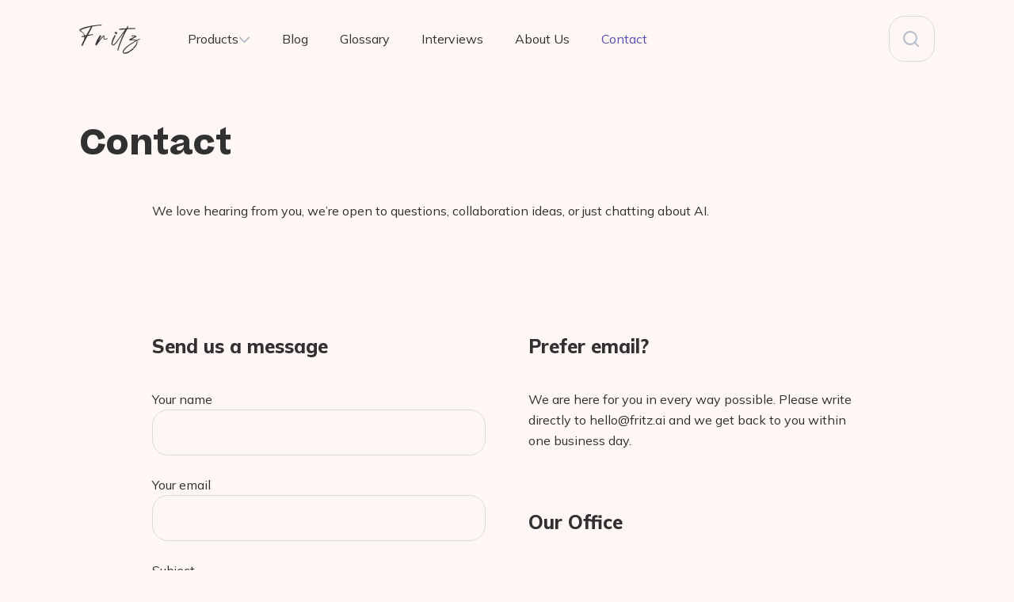

--- FILE ---
content_type: text/html; charset=UTF-8
request_url: https://fritz.ai/contact/
body_size: 23424
content:
<!doctype html>
<html lang="en-US" class="force-light-mode">
<head>
	<meta charset="UTF-8">
	<meta name="viewport" content="width=device-width, initial-scale=1">
	<link rel="profile" href="https://gmpg.org/xfn/11">
	<meta name="theme-color" content="#fff" media="(prefers-color-scheme: light)" />
	<meta name="theme-color" content="#141420" media="(prefers-color-scheme: dark)">

	
	<meta name='robots' content='index, follow, max-image-preview:large, max-snippet:-1, max-video-preview:-1' />

	<!-- This site is optimized with the Yoast SEO plugin v26.8 - https://yoast.com/product/yoast-seo-wordpress/ -->
	<title>Contact - Fritz ai</title>
	<link rel="canonical" href="https://fritz.ai/contact/" />
	<meta property="og:locale" content="en_US" />
	<meta property="og:type" content="article" />
	<meta property="og:title" content="Contact - Fritz ai" />
	<meta property="og:description" content="We love hearing from you, we&#8217;re open to questions, collaboration ideas, or just chatting about AI. Send us a message Prefer email? We are here for you in every way possible. Please write directly to hello@fritz.ai and we get back&hellip; Continue reading Contact" />
	<meta property="og:url" content="https://fritz.ai/contact/" />
	<meta property="og:site_name" content="Fritz ai" />
	<meta property="article:modified_time" content="2024-02-21T23:29:41+00:00" />
	<meta property="og:image" content="https://fritz.ai/wp-content/uploads/2023/11/fritz-website-image.jpg" />
	<meta property="og:image:width" content="1200" />
	<meta property="og:image:height" content="630" />
	<meta property="og:image:type" content="image/jpeg" />
	<meta name="twitter:card" content="summary_large_image" />
	<meta name="twitter:label1" content="Est. reading time" />
	<meta name="twitter:data1" content="1 minute" />
	<script type="application/ld+json" class="yoast-schema-graph">{"@context":"https://schema.org","@graph":[{"@type":"WebPage","@id":"https://fritz.ai/contact/","url":"https://fritz.ai/contact/","name":"Contact - Fritz ai","isPartOf":{"@id":"https://fritz.ai/#website"},"datePublished":"2022-06-23T08:42:06+00:00","dateModified":"2024-02-21T23:29:41+00:00","breadcrumb":{"@id":"https://fritz.ai/contact/#breadcrumb"},"inLanguage":"en-US","potentialAction":[{"@type":"ReadAction","target":["https://fritz.ai/contact/"]}]},{"@type":"BreadcrumbList","@id":"https://fritz.ai/contact/#breadcrumb","itemListElement":[{"@type":"ListItem","position":1,"name":"Home","item":"https://fritz.ai/"},{"@type":"ListItem","position":2,"name":"Contact"}]},{"@type":"WebSite","@id":"https://fritz.ai/#website","url":"https://fritz.ai/","name":"Fritz ai","description":"","publisher":{"@id":"https://fritz.ai/#organization"},"potentialAction":[{"@type":"SearchAction","target":{"@type":"EntryPoint","urlTemplate":"https://fritz.ai/?s={search_term_string}"},"query-input":{"@type":"PropertyValueSpecification","valueRequired":true,"valueName":"search_term_string"}}],"inLanguage":"en-US"},{"@type":"Organization","@id":"https://fritz.ai/#organization","name":"Fritz ai","url":"https://fritz.ai/","logo":{"@type":"ImageObject","inLanguage":"en-US","@id":"https://fritz.ai/#/schema/logo/image/","url":"https://fritz.ai/wp-content/uploads/2023/09/fritz-logo-w.svg","contentUrl":"https://fritz.ai/wp-content/uploads/2023/09/fritz-logo-w.svg","width":143,"height":69,"caption":"Fritz ai"},"image":{"@id":"https://fritz.ai/#/schema/logo/image/"}}]}</script>
	<!-- / Yoast SEO plugin. -->


<link rel='dns-prefetch' href='//static.addtoany.com' />
<link rel='dns-prefetch' href='//www.googletagmanager.com' />
<link rel='dns-prefetch' href='//fonts.googleapis.com' />
<link rel="alternate" title="oEmbed (JSON)" type="application/json+oembed" href="https://fritz.ai/wp-json/oembed/1.0/embed?url=https%3A%2F%2Ffritz.ai%2Fcontact%2F" />
<link rel="alternate" title="oEmbed (XML)" type="text/xml+oembed" href="https://fritz.ai/wp-json/oembed/1.0/embed?url=https%3A%2F%2Ffritz.ai%2Fcontact%2F&#038;format=xml" />
<style id='wp-img-auto-sizes-contain-inline-css'>
img:is([sizes=auto i],[sizes^="auto," i]){contain-intrinsic-size:3000px 1500px}
/*# sourceURL=wp-img-auto-sizes-contain-inline-css */
</style>
<style id='wp-block-library-inline-css'>
:root{--wp-block-synced-color:#7a00df;--wp-block-synced-color--rgb:122,0,223;--wp-bound-block-color:var(--wp-block-synced-color);--wp-editor-canvas-background:#ddd;--wp-admin-theme-color:#007cba;--wp-admin-theme-color--rgb:0,124,186;--wp-admin-theme-color-darker-10:#006ba1;--wp-admin-theme-color-darker-10--rgb:0,107,160.5;--wp-admin-theme-color-darker-20:#005a87;--wp-admin-theme-color-darker-20--rgb:0,90,135;--wp-admin-border-width-focus:2px}@media (min-resolution:192dpi){:root{--wp-admin-border-width-focus:1.5px}}.wp-element-button{cursor:pointer}:root .has-very-light-gray-background-color{background-color:#eee}:root .has-very-dark-gray-background-color{background-color:#313131}:root .has-very-light-gray-color{color:#eee}:root .has-very-dark-gray-color{color:#313131}:root .has-vivid-green-cyan-to-vivid-cyan-blue-gradient-background{background:linear-gradient(135deg,#00d084,#0693e3)}:root .has-purple-crush-gradient-background{background:linear-gradient(135deg,#34e2e4,#4721fb 50%,#ab1dfe)}:root .has-hazy-dawn-gradient-background{background:linear-gradient(135deg,#faaca8,#dad0ec)}:root .has-subdued-olive-gradient-background{background:linear-gradient(135deg,#fafae1,#67a671)}:root .has-atomic-cream-gradient-background{background:linear-gradient(135deg,#fdd79a,#004a59)}:root .has-nightshade-gradient-background{background:linear-gradient(135deg,#330968,#31cdcf)}:root .has-midnight-gradient-background{background:linear-gradient(135deg,#020381,#2874fc)}:root{--wp--preset--font-size--normal:16px;--wp--preset--font-size--huge:42px}.has-regular-font-size{font-size:1em}.has-larger-font-size{font-size:2.625em}.has-normal-font-size{font-size:var(--wp--preset--font-size--normal)}.has-huge-font-size{font-size:var(--wp--preset--font-size--huge)}.has-text-align-center{text-align:center}.has-text-align-left{text-align:left}.has-text-align-right{text-align:right}.has-fit-text{white-space:nowrap!important}#end-resizable-editor-section{display:none}.aligncenter{clear:both}.items-justified-left{justify-content:flex-start}.items-justified-center{justify-content:center}.items-justified-right{justify-content:flex-end}.items-justified-space-between{justify-content:space-between}.screen-reader-text{border:0;clip-path:inset(50%);height:1px;margin:-1px;overflow:hidden;padding:0;position:absolute;width:1px;word-wrap:normal!important}.screen-reader-text:focus{background-color:#ddd;clip-path:none;color:#444;display:block;font-size:1em;height:auto;left:5px;line-height:normal;padding:15px 23px 14px;text-decoration:none;top:5px;width:auto;z-index:100000}html :where(.has-border-color){border-style:solid}html :where([style*=border-top-color]){border-top-style:solid}html :where([style*=border-right-color]){border-right-style:solid}html :where([style*=border-bottom-color]){border-bottom-style:solid}html :where([style*=border-left-color]){border-left-style:solid}html :where([style*=border-width]){border-style:solid}html :where([style*=border-top-width]){border-top-style:solid}html :where([style*=border-right-width]){border-right-style:solid}html :where([style*=border-bottom-width]){border-bottom-style:solid}html :where([style*=border-left-width]){border-left-style:solid}html :where(img[class*=wp-image-]){height:auto;max-width:100%}:where(figure){margin:0 0 1em}html :where(.is-position-sticky){--wp-admin--admin-bar--position-offset:var(--wp-admin--admin-bar--height,0px)}@media screen and (max-width:600px){html :where(.is-position-sticky){--wp-admin--admin-bar--position-offset:0px}}

/*# sourceURL=wp-block-library-inline-css */
</style><style id='wp-block-columns-inline-css'>
.wp-block-columns{box-sizing:border-box;display:flex;flex-wrap:wrap!important}@media (min-width:782px){.wp-block-columns{flex-wrap:nowrap!important}}.wp-block-columns{align-items:normal!important}.wp-block-columns.are-vertically-aligned-top{align-items:flex-start}.wp-block-columns.are-vertically-aligned-center{align-items:center}.wp-block-columns.are-vertically-aligned-bottom{align-items:flex-end}@media (max-width:781px){.wp-block-columns:not(.is-not-stacked-on-mobile)>.wp-block-column{flex-basis:100%!important}}@media (min-width:782px){.wp-block-columns:not(.is-not-stacked-on-mobile)>.wp-block-column{flex-basis:0;flex-grow:1}.wp-block-columns:not(.is-not-stacked-on-mobile)>.wp-block-column[style*=flex-basis]{flex-grow:0}}.wp-block-columns.is-not-stacked-on-mobile{flex-wrap:nowrap!important}.wp-block-columns.is-not-stacked-on-mobile>.wp-block-column{flex-basis:0;flex-grow:1}.wp-block-columns.is-not-stacked-on-mobile>.wp-block-column[style*=flex-basis]{flex-grow:0}:where(.wp-block-columns){margin-bottom:1.75em}:where(.wp-block-columns.has-background){padding:1.25em 2.375em}.wp-block-column{flex-grow:1;min-width:0;overflow-wrap:break-word;word-break:break-word}.wp-block-column.is-vertically-aligned-top{align-self:flex-start}.wp-block-column.is-vertically-aligned-center{align-self:center}.wp-block-column.is-vertically-aligned-bottom{align-self:flex-end}.wp-block-column.is-vertically-aligned-stretch{align-self:stretch}.wp-block-column.is-vertically-aligned-bottom,.wp-block-column.is-vertically-aligned-center,.wp-block-column.is-vertically-aligned-top{width:100%}
/*# sourceURL=https://fritz.ai/wp-includes/blocks/columns/style.min.css */
</style>
<style id='wp-block-group-inline-css'>
.wp-block-group{box-sizing:border-box}:where(.wp-block-group.wp-block-group-is-layout-constrained){position:relative}
/*# sourceURL=https://fritz.ai/wp-includes/blocks/group/style.min.css */
</style>
<style id='global-styles-inline-css'>
:root{--wp--preset--aspect-ratio--square: 1;--wp--preset--aspect-ratio--4-3: 4/3;--wp--preset--aspect-ratio--3-4: 3/4;--wp--preset--aspect-ratio--3-2: 3/2;--wp--preset--aspect-ratio--2-3: 2/3;--wp--preset--aspect-ratio--16-9: 16/9;--wp--preset--aspect-ratio--9-16: 9/16;--wp--preset--color--black: #000000;--wp--preset--color--cyan-bluish-gray: #abb8c3;--wp--preset--color--white: #ffffff;--wp--preset--color--pale-pink: #f78da7;--wp--preset--color--vivid-red: #cf2e2e;--wp--preset--color--luminous-vivid-orange: #ff6900;--wp--preset--color--luminous-vivid-amber: #fcb900;--wp--preset--color--light-green-cyan: #7bdcb5;--wp--preset--color--vivid-green-cyan: #00d084;--wp--preset--color--pale-cyan-blue: #8ed1fc;--wp--preset--color--vivid-cyan-blue: #0693e3;--wp--preset--color--vivid-purple: #9b51e0;--wp--preset--gradient--vivid-cyan-blue-to-vivid-purple: linear-gradient(135deg,rgb(6,147,227) 0%,rgb(155,81,224) 100%);--wp--preset--gradient--light-green-cyan-to-vivid-green-cyan: linear-gradient(135deg,rgb(122,220,180) 0%,rgb(0,208,130) 100%);--wp--preset--gradient--luminous-vivid-amber-to-luminous-vivid-orange: linear-gradient(135deg,rgb(252,185,0) 0%,rgb(255,105,0) 100%);--wp--preset--gradient--luminous-vivid-orange-to-vivid-red: linear-gradient(135deg,rgb(255,105,0) 0%,rgb(207,46,46) 100%);--wp--preset--gradient--very-light-gray-to-cyan-bluish-gray: linear-gradient(135deg,rgb(238,238,238) 0%,rgb(169,184,195) 100%);--wp--preset--gradient--cool-to-warm-spectrum: linear-gradient(135deg,rgb(74,234,220) 0%,rgb(151,120,209) 20%,rgb(207,42,186) 40%,rgb(238,44,130) 60%,rgb(251,105,98) 80%,rgb(254,248,76) 100%);--wp--preset--gradient--blush-light-purple: linear-gradient(135deg,rgb(255,206,236) 0%,rgb(152,150,240) 100%);--wp--preset--gradient--blush-bordeaux: linear-gradient(135deg,rgb(254,205,165) 0%,rgb(254,45,45) 50%,rgb(107,0,62) 100%);--wp--preset--gradient--luminous-dusk: linear-gradient(135deg,rgb(255,203,112) 0%,rgb(199,81,192) 50%,rgb(65,88,208) 100%);--wp--preset--gradient--pale-ocean: linear-gradient(135deg,rgb(255,245,203) 0%,rgb(182,227,212) 50%,rgb(51,167,181) 100%);--wp--preset--gradient--electric-grass: linear-gradient(135deg,rgb(202,248,128) 0%,rgb(113,206,126) 100%);--wp--preset--gradient--midnight: linear-gradient(135deg,rgb(2,3,129) 0%,rgb(40,116,252) 100%);--wp--preset--font-size--small: 13px;--wp--preset--font-size--medium: 20px;--wp--preset--font-size--large: 36px;--wp--preset--font-size--x-large: 42px;--wp--preset--spacing--20: 0.44rem;--wp--preset--spacing--30: 0.67rem;--wp--preset--spacing--40: 1rem;--wp--preset--spacing--50: 1.5rem;--wp--preset--spacing--60: 2.25rem;--wp--preset--spacing--70: 3.38rem;--wp--preset--spacing--80: 5.06rem;--wp--preset--shadow--natural: 6px 6px 9px rgba(0, 0, 0, 0.2);--wp--preset--shadow--deep: 12px 12px 50px rgba(0, 0, 0, 0.4);--wp--preset--shadow--sharp: 6px 6px 0px rgba(0, 0, 0, 0.2);--wp--preset--shadow--outlined: 6px 6px 0px -3px rgb(255, 255, 255), 6px 6px rgb(0, 0, 0);--wp--preset--shadow--crisp: 6px 6px 0px rgb(0, 0, 0);}:where(.is-layout-flex){gap: 0.5em;}:where(.is-layout-grid){gap: 0.5em;}body .is-layout-flex{display: flex;}.is-layout-flex{flex-wrap: wrap;align-items: center;}.is-layout-flex > :is(*, div){margin: 0;}body .is-layout-grid{display: grid;}.is-layout-grid > :is(*, div){margin: 0;}:where(.wp-block-columns.is-layout-flex){gap: 2em;}:where(.wp-block-columns.is-layout-grid){gap: 2em;}:where(.wp-block-post-template.is-layout-flex){gap: 1.25em;}:where(.wp-block-post-template.is-layout-grid){gap: 1.25em;}.has-black-color{color: var(--wp--preset--color--black) !important;}.has-cyan-bluish-gray-color{color: var(--wp--preset--color--cyan-bluish-gray) !important;}.has-white-color{color: var(--wp--preset--color--white) !important;}.has-pale-pink-color{color: var(--wp--preset--color--pale-pink) !important;}.has-vivid-red-color{color: var(--wp--preset--color--vivid-red) !important;}.has-luminous-vivid-orange-color{color: var(--wp--preset--color--luminous-vivid-orange) !important;}.has-luminous-vivid-amber-color{color: var(--wp--preset--color--luminous-vivid-amber) !important;}.has-light-green-cyan-color{color: var(--wp--preset--color--light-green-cyan) !important;}.has-vivid-green-cyan-color{color: var(--wp--preset--color--vivid-green-cyan) !important;}.has-pale-cyan-blue-color{color: var(--wp--preset--color--pale-cyan-blue) !important;}.has-vivid-cyan-blue-color{color: var(--wp--preset--color--vivid-cyan-blue) !important;}.has-vivid-purple-color{color: var(--wp--preset--color--vivid-purple) !important;}.has-black-background-color{background-color: var(--wp--preset--color--black) !important;}.has-cyan-bluish-gray-background-color{background-color: var(--wp--preset--color--cyan-bluish-gray) !important;}.has-white-background-color{background-color: var(--wp--preset--color--white) !important;}.has-pale-pink-background-color{background-color: var(--wp--preset--color--pale-pink) !important;}.has-vivid-red-background-color{background-color: var(--wp--preset--color--vivid-red) !important;}.has-luminous-vivid-orange-background-color{background-color: var(--wp--preset--color--luminous-vivid-orange) !important;}.has-luminous-vivid-amber-background-color{background-color: var(--wp--preset--color--luminous-vivid-amber) !important;}.has-light-green-cyan-background-color{background-color: var(--wp--preset--color--light-green-cyan) !important;}.has-vivid-green-cyan-background-color{background-color: var(--wp--preset--color--vivid-green-cyan) !important;}.has-pale-cyan-blue-background-color{background-color: var(--wp--preset--color--pale-cyan-blue) !important;}.has-vivid-cyan-blue-background-color{background-color: var(--wp--preset--color--vivid-cyan-blue) !important;}.has-vivid-purple-background-color{background-color: var(--wp--preset--color--vivid-purple) !important;}.has-black-border-color{border-color: var(--wp--preset--color--black) !important;}.has-cyan-bluish-gray-border-color{border-color: var(--wp--preset--color--cyan-bluish-gray) !important;}.has-white-border-color{border-color: var(--wp--preset--color--white) !important;}.has-pale-pink-border-color{border-color: var(--wp--preset--color--pale-pink) !important;}.has-vivid-red-border-color{border-color: var(--wp--preset--color--vivid-red) !important;}.has-luminous-vivid-orange-border-color{border-color: var(--wp--preset--color--luminous-vivid-orange) !important;}.has-luminous-vivid-amber-border-color{border-color: var(--wp--preset--color--luminous-vivid-amber) !important;}.has-light-green-cyan-border-color{border-color: var(--wp--preset--color--light-green-cyan) !important;}.has-vivid-green-cyan-border-color{border-color: var(--wp--preset--color--vivid-green-cyan) !important;}.has-pale-cyan-blue-border-color{border-color: var(--wp--preset--color--pale-cyan-blue) !important;}.has-vivid-cyan-blue-border-color{border-color: var(--wp--preset--color--vivid-cyan-blue) !important;}.has-vivid-purple-border-color{border-color: var(--wp--preset--color--vivid-purple) !important;}.has-vivid-cyan-blue-to-vivid-purple-gradient-background{background: var(--wp--preset--gradient--vivid-cyan-blue-to-vivid-purple) !important;}.has-light-green-cyan-to-vivid-green-cyan-gradient-background{background: var(--wp--preset--gradient--light-green-cyan-to-vivid-green-cyan) !important;}.has-luminous-vivid-amber-to-luminous-vivid-orange-gradient-background{background: var(--wp--preset--gradient--luminous-vivid-amber-to-luminous-vivid-orange) !important;}.has-luminous-vivid-orange-to-vivid-red-gradient-background{background: var(--wp--preset--gradient--luminous-vivid-orange-to-vivid-red) !important;}.has-very-light-gray-to-cyan-bluish-gray-gradient-background{background: var(--wp--preset--gradient--very-light-gray-to-cyan-bluish-gray) !important;}.has-cool-to-warm-spectrum-gradient-background{background: var(--wp--preset--gradient--cool-to-warm-spectrum) !important;}.has-blush-light-purple-gradient-background{background: var(--wp--preset--gradient--blush-light-purple) !important;}.has-blush-bordeaux-gradient-background{background: var(--wp--preset--gradient--blush-bordeaux) !important;}.has-luminous-dusk-gradient-background{background: var(--wp--preset--gradient--luminous-dusk) !important;}.has-pale-ocean-gradient-background{background: var(--wp--preset--gradient--pale-ocean) !important;}.has-electric-grass-gradient-background{background: var(--wp--preset--gradient--electric-grass) !important;}.has-midnight-gradient-background{background: var(--wp--preset--gradient--midnight) !important;}.has-small-font-size{font-size: var(--wp--preset--font-size--small) !important;}.has-medium-font-size{font-size: var(--wp--preset--font-size--medium) !important;}.has-large-font-size{font-size: var(--wp--preset--font-size--large) !important;}.has-x-large-font-size{font-size: var(--wp--preset--font-size--x-large) !important;}
:where(.wp-block-columns.is-layout-flex){gap: 2em;}:where(.wp-block-columns.is-layout-grid){gap: 2em;}
/*# sourceURL=global-styles-inline-css */
</style>
<style id='core-block-supports-inline-css'>
.wp-container-core-columns-is-layout-9d6595d7{flex-wrap:nowrap;}
/*# sourceURL=core-block-supports-inline-css */
</style>

<style id='classic-theme-styles-inline-css'>
/*! This file is auto-generated */
.wp-block-button__link{color:#fff;background-color:#32373c;border-radius:9999px;box-shadow:none;text-decoration:none;padding:calc(.667em + 2px) calc(1.333em + 2px);font-size:1.125em}.wp-block-file__button{background:#32373c;color:#fff;text-decoration:none}
/*# sourceURL=/wp-includes/css/classic-themes.min.css */
</style>
<link rel='stylesheet' id='ainoblocks-frontend-style-css' href='https://fritz.ai/wp-content/plugins/aino-blocks/assets/css/frontend.css?ver=1689365830' media='all' />
<link rel='stylesheet' id='contact-form-7-css' href='https://fritz.ai/wp-content/plugins/contact-form-7/includes/css/styles.css?ver=6.1.4' media='all' />
<link rel='stylesheet' id='ep-google-fonts-css' href='https://fonts.googleapis.com/css2?family=Mulish%3Aital%2Cwght%400%2C400%3B0%2C600%3B0%2C700%3B0%2C800%3B0%2C900%3B1%2C400&#038;display=swap&#038;ver=6.9' media='all' />
<link rel='stylesheet' id='ep-style-css' href='https://fritz.ai/wp-content/themes/ep/assets/css/style.min.css?ver=2.1.45' media='all' />
<link rel='stylesheet' id='ep-fontawesome-css' href='https://fritz.ai/wp-content/themes/ep/assets/fontawesome/css/all.min.css?ver=2.1.45' media='print' />
<link rel='stylesheet' id='addtoany-css' href='https://fritz.ai/wp-content/plugins/add-to-any/addtoany.min.css?ver=1.16' media='all' />
<link rel='stylesheet' id='pw-yf-custom-frontend-styles-css' href='https://fritz.ai/wp-content/plugins/pw-yoast-faq-customization/assets/css/pw-custom.css?ver=1.0.7' media='all' />
<link rel='stylesheet' id='glossary-hint-css' href='https://fritz.ai/wp-content/plugins/glossary-by-codeat/assets/css/tooltip-classic.css?ver=2.3.10' media='all' />
<link rel='stylesheet' id='wp-block-paragraph-css' href='https://fritz.ai/wp-includes/blocks/paragraph/style.min.css?ver=6.9' media='all' />
<link rel='stylesheet' id='wp-block-heading-css' href='https://fritz.ai/wp-includes/blocks/heading/style.min.css?ver=6.9' media='all' />
<script id="addtoany-core-js-before">
window.a2a_config=window.a2a_config||{};a2a_config.callbacks=[];a2a_config.overlays=[];a2a_config.templates={};
a2a_config.icon_color="#ffffff,#0a0a0a";

//# sourceURL=addtoany-core-js-before
</script>
<script defer src="https://static.addtoany.com/menu/page.js" id="addtoany-core-js"></script>
<script src="https://fritz.ai/wp-includes/js/jquery/jquery.min.js?ver=3.7.1" id="jquery-core-js"></script>
<script src="https://fritz.ai/wp-includes/js/jquery/jquery-migrate.min.js?ver=3.4.1" id="jquery-migrate-js"></script>
<script defer src="https://fritz.ai/wp-content/plugins/add-to-any/addtoany.min.js?ver=1.1" id="addtoany-jquery-js"></script>

<!-- Google tag (gtag.js) snippet added by Site Kit -->
<!-- Google Analytics snippet added by Site Kit -->
<script src="https://www.googletagmanager.com/gtag/js?id=GT-K8KNX5T" id="google_gtagjs-js" async></script>
<script id="google_gtagjs-js-after">
window.dataLayer = window.dataLayer || [];function gtag(){dataLayer.push(arguments);}
gtag("set","linker",{"domains":["fritz.ai"]});
gtag("js", new Date());
gtag("set", "developer_id.dZTNiMT", true);
gtag("config", "GT-K8KNX5T");
//# sourceURL=google_gtagjs-js-after
</script>
<link rel="https://api.w.org/" href="https://fritz.ai/wp-json/" /><link rel="alternate" title="JSON" type="application/json" href="https://fritz.ai/wp-json/wp/v2/pages/12" /><link rel="EditURI" type="application/rsd+xml" title="RSD" href="https://fritz.ai/xmlrpc.php?rsd" />
<meta name="generator" content="WordPress 6.9" />
<link rel='shortlink' href='https://fritz.ai/?p=12' />
		<style>
			@media (min-width: 1024px) {
				.better-fixed-widget {
					position: sticky;
					top: 120px;
				}
			}
		</style>
		<meta name="generator" content="Site Kit by Google 1.170.0" /><link rel="preload" href="https://wct-2.com/wct.js?type=session" as="script"><script type="text/javascript" data-ezscrex="false" async>(function(w, c, t, u) {
    w._wct = w._wct || {}; w._wct = u;
    var s = c.createElement(t);
    s.type = 'text/javascript'; s.async = true; s.src = 'https://wct-2.com/wct.js?type=session';
    var r = c.getElementsByTagName(t)[0];
    r.parentNode.insertBefore(s, r);
}(window, document, 'script', {
    'uid' : 'guHUFc',
    'redirect_through' : 'https://fritz.ai/go',
    'proxy' : 'https://wct-2.com',
    'auto_tagging' : true
}));</script><link rel="apple-touch-icon" sizes="180x180" href="/wp-content/uploads/fbrfg/apple-touch-icon.png">
<link rel="icon" type="image/png" sizes="32x32" href="/wp-content/uploads/fbrfg/favicon-32x32.png">
<link rel="icon" type="image/png" sizes="16x16" href="/wp-content/uploads/fbrfg/favicon-16x16.png">
<link rel="manifest" href="/wp-content/uploads/fbrfg/site.webmanifest">
<link rel="mask-icon" href="/wp-content/uploads/fbrfg/safari-pinned-tab.svg" color="#504ebc">
<link rel="shortcut icon" href="/wp-content/uploads/fbrfg/favicon.ico">
<meta name="apple-mobile-web-app-title" content="Fritz.ai">
<meta name="application-name" content="Fritz.ai">
<meta name="msapplication-TileColor" content="#fff7f5">
<meta name="msapplication-config" content="/wp-content/uploads/fbrfg/browserconfig.xml">
<meta name="theme-color" content="#ffffff"><style>
		@font-face {
			font-family: "Beatrice";
			src: url("https://fritz.ai/wp-content/themes/ep/assets/fonts/Beatrice-Bold.woff2") format("woff2");
			font-weight: 700;
			font-style: normal;
			font-display: swap;
		}
	</style><link rel="preconnect" href="https://fonts.googleapis.com">
		  <link rel="preconnect" href="https://fonts.gstatic.com" crossorigin><link rel="icon" href="https://fritz.ai/wp-content/uploads/2023/09/fritz-logo-w.svg" sizes="32x32" />
<link rel="icon" href="https://fritz.ai/wp-content/uploads/2023/09/fritz-logo-w.svg" sizes="192x192" />
<link rel="apple-touch-icon" href="https://fritz.ai/wp-content/uploads/2023/09/fritz-logo-w.svg" />
<meta name="msapplication-TileImage" content="https://fritz.ai/wp-content/uploads/2023/09/fritz-logo-w.svg" />
		<style id="wp-custom-css">
			@media(min-width:768px){.ep-as-featured-in-block__publications{-ms-flex-wrap:nowrap;flex-wrap:nowrap;}}
@media(min-width:1400px){.ep-as-featured-in-block__publications{flex-wrap:nowrap;}.ep-as-featured-in-block__publications img{max-height: 62px;width:auto}}
@media(max-width:1400px){.ep-as-featured-in-block__publications{flex-wrap:wrap;}}
@media(max-width:1400px) and (min-width: 992px){.ep-as-featured-in-block__publications img{max-width: 12%;}}
@media(max-width:768px){.ep-as-featured-in-block__publications img{margin: auto; width: 64%;}}
@media(max-width:991px)  and (min-width:768px){
.ep-as-featured-in-block__publications img{max-height: 62px;  width:auto}}
/* Hide reCAPTCHA badge */
.grecaptcha-badge { visibility: hidden; }		</style>
		<style id="kirki-inline-styles"></style>
			<style>
			:root {
				--ep-content-width: 896px;
			}
		</style>
				<style id="ep-theme-colors-css">
		body {
							--ep-color-primary: #504ebc;
							--ep-color-primary-background: #fae078;
							--ep-color-on-primary-background: #000000;
							--ep-color-main-background: #fff7f5;
							--ep-color-main-text: #323131;
							--ep-color-secondary-text: #949CA9;
							--ep-color-subtle-text: #B5BDCA;
							--ep-color-border: rgba(181,189,202,0.5);
							--ep-color-input-text: #34313F;
							--ep-color-input-text-focus: #504ebc;
							--ep-color-input-border: rgba(181,189,202,0.5);
							--ep-color-input-border-focus: #504ebc;
							--ep-color-button-background: #000000;
							--ep-color-button-background--hover: #fae078;
							--ep-color-button-text: #fff;
							--ep-color-button-text--hover: #000000;
							--ep-color-button-text--disabled: rgba(71,72,78,0.5);
							--ep-color-link: #504EBC;
							--ep-color-link-hover: #8F8CFF;
							--ep-color-dropdown-background: #fff;
							--ep-color-review-stars: #FFAC5F;
							--ep-color-error: #FD6E6E;
					}
	</style>
	</head>


<body class="wp-singular page-template page-template-templates page-template-full-width page-template-templatesfull-width-php page page-id-12 wp-custom-logo wp-theme-ep gspbody gspb-bodyfront sticky-header">
<div id="page" class="site">
	<a class="skip-link screen-reader-text" href="#content">Skip to content</a>

	<header id="masthead" class="site-header">
		<div class="container">
			<div class="site-branding">
									<p class="site-title">
						<a href="https://fritz.ai/" rel="home">
							<span class="screen-reader-text">Fritz ai</span>
								<span class="site-logo" aria-hidden="true">
		<span class="site-logo__icon">
			<svg xmlns="http://www.w3.org/2000/svg" width="143" height="69" viewBox="0 0 143 69"><defs><clipPath id="a"><path fill="none" d="M.5.5h143v69H.5z"/></clipPath><clipPath id="b"><path fill="none" d="M.46.45h143.06v69.07H.46z"/></clipPath><clipPath id="c" transform="translate(-.5 -.5)"><path fill="none" d="M0 0h144v70H0z"/></clipPath><clipPath id="e" transform="translate(-.5 -.5)"><path fill="none" d="M.5.5h143v69H.5z"/></clipPath><mask id="d" width="144" height="70" x="-.5" y="-.5" maskUnits="userSpaceOnUse"><g clip-path="url(#a)" transform="translate(-.5 -.5)"><path d="M.46.45h143.06v69.07H.46z"/><g clip-path="url(#b)" style="isolation:isolate"><path fill="currentColor" d="M0 0h144v70H0z"/><path d="M21.29 25c1.49-.29 2.91-.51 4.34-.74 2.05-.34 4.11-.63 6.22-.85a1.12 1.12 0 0 1 1.26.68c.23.45.17.68-.34.79-.75.17-1.55.34-2.35.46-3.25.45-6.5 1.19-9.76 1.81a1.55 1.55 0 0 0-1.25 1c-2.34 4.42-4.68 8.79-7 13.21-.8 1.48-1.31 3.07-2 4.6-.58 1.13-1.15 2.27-1.72 3.4a4.88 4.88 0 0 1-.45.74c-.29.4-.58.68-1.15.51s-1-.63-1-1.14a6.57 6.57 0 0 1 .4-1.87c.85-2.21 1.88-4.37 2.85-6.52.69-1.48 1.43-3 2.11-4.43a9.23 9.23 0 0 0 .63-1.81 26.78 26.78 0 0 0 .59-4.84c0-.91-.11-1-1-.8a30.07 30.07 0 0 1-3.94.68 1.31 1.31 0 0 1-1.31-.51c-.4-.51-.34-1 .28-1.24a6.77 6.77 0 0 1 1.15-.4c1.25-.29 2.45-.57 3.71-.91.8-.17.85-.23.62-1a11.28 11.28 0 0 0-4-6.18A28.34 28.34 0 0 0 4.05 17a7.18 7.18 0 0 1-2.45-1.86 1.9 1.9 0 0 1 .22-3 9.93 9.93 0 0 1 2.57-1.71A57.16 57.16 0 0 1 16.9 5.89a97.15 97.15 0 0 1 11.41-2.27A2.77 2.77 0 0 0 30 3a.45.45 0 0 1 .62-.12c.4.34.8.23 1.26.17 4.62-.68 9.25-1.36 13.87-1.81A48.25 48.25 0 0 1 50.69 1a5.37 5.37 0 0 1 1.66.23.82.82 0 0 1 .68.51c.11.23.29.45.17.74s-.45.17-.68.17a41.19 41.19 0 0 0-8.39.51c-3.72.45-7.48 1.08-11.19 1.7a3.24 3.24 0 0 1-.75.11 1.3 1.3 0 0 0-1.14.91c-.63 1.47-1.37 2.84-2.11 4.2L21.75 23.7a2.23 2.23 0 0 0-.46 1.3M28.2 5.83c-.57.12-1 .17-1.37.23-4.74 1.08-9.48 2.33-14.16 3.86A48.31 48.31 0 0 0 4.91 13a15.94 15.94 0 0 0-1.66 1c-.51.4-.51.57.06.91 1 .57 2.05 1.08 3 1.7a17.6 17.6 0 0 1 7 8.17c.85 1.93.34 1.65 2.51 1.36a2.55 2.55 0 0 0 2-1.53c2.16-4.08 4.39-8.11 6.62-12.14 1.2-2.15 2.4-4.25 3.71-6.58M15.7 28.35c-1.26.23-1.37.4-1 2a5.86 5.86 0 0 0 1-2M58.05 28.24a1.94 1.94 0 0 0-1.14.79A97 97 0 0 0 46.57 41.4c-1.48 2.1-2.91 4.25-4.28 6.41-.11.17-.28.34-.4.56-.8 1.2-1.37 1.25-2.57.46a1.68 1.68 0 0 1-.79-1.53 8.65 8.65 0 0 1 .47-2.16 75.2 75.2 0 0 1 9.14-17.81A8.53 8.53 0 0 1 49.31 26c.58-.51.92-.51 1.37.11.18.17.29.4.4.51.86 1 .86 1 .23 2.1-1.6 3-3.19 6-4.79 9a1.46 1.46 0 0 0-.29.85c.74-.91 1.37-1.7 2-2.44A93.73 93.73 0 0 1 55.71 28a16.78 16.78 0 0 1 1.48-1.3c.4-.34.86-.79 1.43-.4a1.71 1.71 0 0 1 1 1.7 9.9 9.9 0 0 1-.17 1.2c-.18 1.07-.35 2.09-.52 3.17a2.65 2.65 0 0 0-.06.68c.06 1.14.35 1.36 1.49 1.31 1.43-.17 2.85-.57 4.28-.8.46-.11.86-.17 1.31-.28a1.33 1.33 0 0 1 1.2.45c.34.34.29.63-.17.68a47.41 47.41 0 0 0-5.48 1.42 2.9 2.9 0 0 1-3.5-1.47 4.42 4.42 0 0 1-.46-2.95c.18-1 .29-2 .52-3.17M108.4 12a2.38 2.38 0 0 0-1.25-.12c-3.31.29-6.63.63-9.94.85-2.17.12.61-.34-1.56-.51 4.28 0-1.2 1-1.43.4s.2-1.87.71-2c.34-.12 4.6-.74 0-.34-1.31.05 1.31-.12 0 0 4.28-.23 8.56-.46 12.84-.63.69-.05 1.37-.05 2.06-.05a1.53 1.53 0 0 0 1.31-.68 14.87 14.87 0 0 1 1.09-1.59c.51-.68 1-1.42 1.6-2.1.22-.34.51-.85 1.08-.63a1.76 1.76 0 0 1 .63 1.65 9.16 9.16 0 0 1-.46 1c-.23.4-.46.85-.68 1.25-.35.74-.23.85.57.85s1.48 0 2.22-.06a20.29 20.29 0 0 1 2.57-.17c3.54.06 7-.28 10.51-.22a5.26 5.26 0 0 1 .91 0 1 1 0 0 1 1 1.14c-.06.51-.46.45-.86.51a5.52 5.52 0 0 1-1 .11c-2.68.11-5.36.17-8 .34-2.85.11-5.65.28-8.5.4a1.85 1.85 0 0 0-1.6 1.19 200.91 200.91 0 0 0-9.93 20.19A234.25 234.25 0 0 0 93.39 56c-.51 1.65-1 3.29-1.37 4.94-.17.85-.34 1-.86.85a1 1 0 0 1-.91-1.25c.34-1.64.68-3.23 1.14-4.82a160.94 160.94 0 0 1 5.54-16c2.79-7.26 5.76-14.41 9.07-21.44a.6.6 0 0 0 .12-.63c-1.2 1.65-2.4 3.18-3.48 4.77C98.47 28.3 94.42 34.19 90.25 40a42.07 42.07 0 0 1-5.94 7.09 10.16 10.16 0 0 1-2.8 1.91 4 4 0 0 1-3.76-.34 2.89 2.89 0 0 1-1.43-2 9.47 9.47 0 0 1 .11-4A41.34 41.34 0 0 1 79.69 33a72.5 72.5 0 0 1 3.54-6.69c.17-.23.34-.51.51-.74.4-.51.63-.51 1.09-.05 1.25 1.19 1.19 1.19.39 2.72A92.35 92.35 0 0 0 79.69 40a18.11 18.11 0 0 0-1.31 5.5 12.37 12.37 0 0 0 .05 1.36c.12.85.46 1.14 1.37.91a5.84 5.84 0 0 0 1.71-.8 20.55 20.55 0 0 0 4.69-4.48c2.56-3.02 4.8-6.25 7.07-9.49 4.8-6.87 9.65-13.67 14.85-20.25a1.1 1.1 0 0 0 .28-.68M131.64 28.24a3.78 3.78 0 0 0-.62-.17 34.12 34.12 0 0 0-6.85.23.85.85 0 0 1-1.09-.46c-.23-.51.06-.85.46-1.13a2.36 2.36 0 0 1 1.37-.4 67.9 67.9 0 0 1 7.54.23 2.06 2.06 0 0 1 1.88 1.87 1 1 0 0 1-.34.91 5.28 5.28 0 0 1-1 .79 34.89 34.89 0 0 1-5 2.72c-1.88.91-3.71 1.82-5.71 2.73a2 2 0 0 0 1.09.11 64.63 64.63 0 0 1 7.36.23 10.27 10.27 0 0 1 3.43 1 1.39 1.39 0 0 0 1.48 0 49.77 49.77 0 0 1 5.54-2.44 6.29 6.29 0 0 1 1-.28c.45-.12.62.17.74.51s-.12.57-.4.68l-2.06.85c-1.31.62-2.62 1.3-3.88 2-.4.22-.68.45-.4 1 1.14 1.87.86 3.86.23 5.79a27.55 27.55 0 0 1-3.82 7.31 45.13 45.13 0 0 1-17 14.64 20.47 20.47 0 0 1-6 2 11.73 11.73 0 0 1-2.79.12 5.22 5.22 0 0 1-3.71-2.22 3.36 3.36 0 0 1-.52-2.55 9.7 9.7 0 0 1 1.54-3.69 32.8 32.8 0 0 1 5.89-6.8c5.83-5.33 12.51-9.47 19.35-13.39 1.26-.73 2.52-1.47 3.83-2.21a1.05 1.05 0 0 0-.8-.39 30.12 30.12 0 0 0-8.73-.35c-1.26.06-2.51.17-3.77.29a1.84 1.84 0 0 1-1.83-1 1.11 1.11 0 0 1 .29-1.59 9.81 9.81 0 0 1 1.31-.85c2.91-1.53 5.94-2.84 8.85-4.26a23.68 23.68 0 0 0 3.19-1.81m-25.16 38.61a11.53 11.53 0 0 0 1.6-.17 26.63 26.63 0 0 0 9.76-3.68A46.61 46.61 0 0 0 132.33 49a23.11 23.11 0 0 0 2.85-5.9 6.06 6.06 0 0 0 .4-2.5c-.05-1.3-.45-1.75-1.59-1a1.25 1.25 0 0 0-.4.23c-3.37 1.93-6.74 3.85-10 5.9A76.24 76.24 0 0 0 109 57.51a22.72 22.72 0 0 0-3.82 5.16 8.65 8.65 0 0 0-.8 2.55c-.12 1.14.28 1.59 1.43 1.65a3.66 3.66 0 0 0 .74 0"/></g></g></mask></defs><g clip-path="url(#c)"><path fill="currentColor" d="m85.96 18.5-.06-.09a2.54 2.54 0 0 0-.64-.8h-.06l-.11-.09a.4.4 0 0 0-.21-.06.36.36 0 0 0-.23.08Zm0 0 .15-.39c.05-.13.1-.28.17-.42a.65.65 0 0 1 .49-.37.64.64 0 0 1 .51.32 1.92 1.92 0 0 0 .18.22 1.29 1.29 0 0 1 .16.18.51.51 0 0 1 .1.25.49.49 0 0 1 0 .25 1.64 1.64 0 0 1-.12.22l-.16.21h.16l.44.05a3.57 3.57 0 0 1 .74.11h.2a1 1 0 0 1 .37.2l.15.17.13.1a.24.24 0 0 1 0 .07.51.51 0 0 1 0 .13.35.35 0 0 1 0 .12.4.4 0 0 1-.19.22.43.43 0 0 1-.27 0h-.67a7.72 7.72 0 0 0-1.27-.06h-.22l1 1.45.06.07.09.15a.49.49 0 0 1 .06.25.64.64 0 0 1-.1.26.37.37 0 0 1-.27.16.46.46 0 0 1-.25-.08 1.11 1.11 0 0 1-.34-.37c-.22-.27-.42-.57-.61-.84l-.15-.25-.09.22a4.58 4.58 0 0 0-.38 1.21v.06a.66.66 0 0 1 0 .13.47.47 0 0 1-.07.17.48.48 0 0 1-.16.12h-.1a.42.42 0 0 1-.35-.07.67.67 0 0 1-.15-.22.8.8 0 0 1-.22-.61 3.12 3.12 0 0 1 .19-1.13l.06-.18v-.05a.16.16 0 0 0 0-.06V20.18h-.16a3.55 3.55 0 0 1-1 .06 1.11 1.11 0 0 1-.35 0 .8.8 0 0 1-.39-.25.65.65 0 0 1-.18-.43.52.52 0 0 1 .17-.4.85.85 0 0 1 .42-.19 3.76 3.76 0 0 1 .81 0h.43l-.53-.77a.77.77 0 0 1-.08-.3.44.44 0 0 1 .19-.36Z"/><path fill="none" stroke="currentColor" stroke-width=".5" d="m85.96 18.5-.06-.09a2.54 2.54 0 0 0-.64-.8h-.06l-.11-.09a.4.4 0 0 0-.21-.06.36.36 0 0 0-.23.08Zm0 0 .15-.39c.05-.13.1-.28.17-.42a.65.65 0 0 1 .49-.37.64.64 0 0 1 .51.32 1.92 1.92 0 0 0 .18.22 1.29 1.29 0 0 1 .16.18.51.51 0 0 1 .1.25.49.49 0 0 1 0 .25 1.64 1.64 0 0 1-.12.22l-.16.21h.16l.44.05a3.57 3.57 0 0 1 .74.11h.2a1 1 0 0 1 .37.2l.15.17.13.1a.24.24 0 0 1 0 .07.51.51 0 0 1 0 .13.35.35 0 0 1 0 .12.4.4 0 0 1-.19.22.43.43 0 0 1-.27 0h-.67a7.72 7.72 0 0 0-1.27-.06h-.22l1 1.45.06.07.09.15a.49.49 0 0 1 .06.25.64.64 0 0 1-.1.26.37.37 0 0 1-.27.16.46.46 0 0 1-.25-.08 1.11 1.11 0 0 1-.34-.37c-.22-.27-.42-.57-.61-.84l-.15-.25-.09.22a4.58 4.58 0 0 0-.38 1.21v.06a.66.66 0 0 1 0 .13.47.47 0 0 1-.07.17.48.48 0 0 1-.16.12h-.1a.42.42 0 0 1-.35-.07.67.67 0 0 1-.15-.22.8.8 0 0 1-.22-.61 3.12 3.12 0 0 1 .19-1.13l.06-.18v-.05a.16.16 0 0 0 0-.06V20.18h-.16a3.55 3.55 0 0 1-1 .06 1.11 1.11 0 0 1-.35 0 .8.8 0 0 1-.39-.25.65.65 0 0 1-.18-.43.52.52 0 0 1 .17-.4.85.85 0 0 1 .42-.19 3.76 3.76 0 0 1 .81 0h.43l-.53-.77a.77.77 0 0 1-.08-.3.44.44 0 0 1 .19-.36Z"/><path fill="currentColor" d="M20.79 24.5c1.49-.29 2.91-.51 4.34-.74 2.05-.34 4.11-.63 6.22-.85a1.12 1.12 0 0 1 1.26.68c.23.45.17.68-.34.79-.75.17-1.55.34-2.35.46-3.25.45-6.5 1.19-9.76 1.81a1.57 1.57 0 0 0-1.25 1c-2.34 4.42-4.68 8.79-7 13.21-.8 1.48-1.31 3.07-2 4.6l-1.71 3.4a4.88 4.88 0 0 1-.45.74c-.29.39-.58.68-1.15.51s-1-.63-1-1.14A6.57 6.57 0 0 1 6 47.1c.85-2.21 1.88-4.37 2.85-6.52.69-1.48 1.43-3 2.11-4.43a9.23 9.23 0 0 0 .63-1.81 26.78 26.78 0 0 0 .58-4.84c0-.91-.11-1-1-.8a30.07 30.07 0 0 1-3.94.68 1.31 1.31 0 0 1-1.31-.51c-.4-.51-.34-1 .28-1.24a6.77 6.77 0 0 1 1.15-.4c1.25-.29 2.45-.57 3.71-.91.8-.17.85-.23.62-1a11.28 11.28 0 0 0-4-6.18 28.34 28.34 0 0 0-4.13-2.64 7.18 7.18 0 0 1-2.45-1.86 1.9 1.9 0 0 1 .22-3 9.93 9.93 0 0 1 2.57-1.71A57.16 57.16 0 0 1 16.4 5.39a97.15 97.15 0 0 1 11.41-2.27 2.77 2.77 0 0 0 1.69-.62.45.45 0 0 1 .62-.12c.4.34.8.23 1.26.17C36 1.87 40.63 1.19 45.25.74 46.94.63 48.59.5 50.19.5a5.37 5.37 0 0 1 1.66.23.82.82 0 0 1 .68.51c.11.23.29.45.17.74s-.45.17-.68.17a41.19 41.19 0 0 0-8.39.51c-3.72.45-7.48 1.08-11.19 1.7a3.24 3.24 0 0 1-.75.11 1.3 1.3 0 0 0-1.14.91c-.63 1.47-1.37 2.84-2.11 4.2L21.25 23.2a2.23 2.23 0 0 0-.46 1.3M27.7 5.33c-.57.12-1 .17-1.37.23-4.74 1.08-9.48 2.33-14.16 3.86a48.31 48.31 0 0 0-7.76 3.08 15.94 15.94 0 0 0-1.66 1c-.51.4-.51.57.06.91 1 .57 2.05 1.08 3 1.7a17.6 17.6 0 0 1 7 8.17c.85 1.93.34 1.65 2.51 1.36a2.55 2.55 0 0 0 2-1.53c2.17-4.08 4.39-8.11 6.62-12.14 1.2-2.15 2.4-4.25 3.71-6.58M15.2 27.85c-1.26.23-1.37.4-1 2a5.86 5.86 0 0 0 1-2M57.55 27.74a1.94 1.94 0 0 0-1.14.79A97 97 0 0 0 46.07 40.9c-1.48 2.1-2.91 4.25-4.28 6.41a6.13 6.13 0 0 0-.4.57c-.8 1.19-1.37 1.24-2.57.45a1.68 1.68 0 0 1-.79-1.53 8.65 8.65 0 0 1 .47-2.16 75.2 75.2 0 0 1 9.14-17.81 8.53 8.53 0 0 1 1.17-1.33c.58-.51.92-.51 1.37.11.18.17.29.4.4.51.86 1 .86 1 .23 2.1-1.6 3-3.19 6-4.79 9a1.46 1.46 0 0 0-.29.85c.74-.91 1.37-1.7 2-2.44a93.73 93.73 0 0 1 7.48-8.13 16.78 16.78 0 0 1 1.48-1.3c.4-.34.86-.79 1.43-.4a1.71 1.71 0 0 1 1 1.7 9.9 9.9 0 0 1-.17 1.2c-.18 1.07-.35 2.09-.52 3.17a2.65 2.65 0 0 0-.06.68c.06 1.14.35 1.36 1.49 1.31 1.43-.17 2.85-.57 4.28-.8.46-.11.86-.17 1.31-.28a1.33 1.33 0 0 1 1.2.45c.34.34.29.63-.17.68A47.41 47.41 0 0 0 61 35.33a2.9 2.9 0 0 1-3.5-1.47 4.42 4.42 0 0 1-.46-2.95c.18-1 .29-2 .52-3.17M107.9 11.5a2.39 2.39 0 0 0-1.25-.12c-3.32.29-6.63.63-9.94.85-2.17.12.6-.34-1.56-.51 4.28 0-1.2 1-1.43.4s.2-1.87.71-2c.34-.12 4.59-.74 0-.34-1.31.05 1.31-.12 0 0 4.28-.23 8.56-.46 12.84-.63.69-.05 1.37-.05 2.06-.05a1.53 1.53 0 0 0 1.31-.68 14.87 14.87 0 0 1 1.09-1.59c.51-.68 1-1.42 1.59-2.1.23-.34.52-.85 1.09-.63a1.76 1.76 0 0 1 .63 1.65 9.16 9.16 0 0 1-.46 1c-.23.4-.46.85-.68 1.25-.35.74-.23.85.57.85s1.48 0 2.22-.06a20.29 20.29 0 0 1 2.57-.17c3.54.06 7-.28 10.51-.22a5.26 5.26 0 0 1 .91 0 1 1 0 0 1 1 1.14c-.06.51-.46.45-.86.51a5.63 5.63 0 0 1-1 .11c-2.68.11-5.36.17-8 .34-2.85.11-5.65.28-8.5.4a1.86 1.86 0 0 0-1.6 1.19 198.79 198.79 0 0 0-9.93 20.19 234.25 234.25 0 0 0-8.9 23.22c-.51 1.65-1 3.29-1.37 4.94-.17.85-.34 1-.86.85a1 1 0 0 1-.91-1.25c.34-1.64.68-3.23 1.14-4.82a160.94 160.94 0 0 1 5.54-16c2.79-7.26 5.76-14.41 9.07-21.44a.6.6 0 0 0 .12-.63c-1.2 1.65-2.4 3.18-3.48 4.77-4.17 5.88-8.22 11.77-12.39 17.58a41.6 41.6 0 0 1-5.94 7.09 10.55 10.55 0 0 1-2.8 1.91 4 4 0 0 1-3.76-.34 2.89 2.89 0 0 1-1.43-2 9.47 9.47 0 0 1 .11-4 41.34 41.34 0 0 1 3.26-9.66 72.5 72.5 0 0 1 3.54-6.69c.17-.23.34-.51.51-.74.4-.51.63-.51 1.08-.05 1.26 1.19 1.2 1.19.4 2.72a92.35 92.35 0 0 0-5.53 11.76 18.11 18.11 0 0 0-1.31 5.5 12.37 12.37 0 0 0 .05 1.36c.12.85.46 1.14 1.37.91a5.84 5.84 0 0 0 1.71-.8 20.76 20.76 0 0 0 4.69-4.48c2.56-3.02 4.8-6.25 7.07-9.49 4.8-6.87 9.65-13.67 14.85-20.25a1.1 1.1 0 0 0 .28-.68M131.14 27.74a3.78 3.78 0 0 0-.62-.17 34.12 34.12 0 0 0-6.85.23.85.85 0 0 1-1.09-.46c-.23-.51.06-.85.46-1.13a2.36 2.36 0 0 1 1.37-.4 67.65 67.65 0 0 1 7.53.23 2.06 2.06 0 0 1 1.89 1.87 1 1 0 0 1-.34.91 5.28 5.28 0 0 1-1 .79 34.89 34.89 0 0 1-5 2.72c-1.88.91-3.71 1.82-5.71 2.73a2 2 0 0 0 1.09.11 64.63 64.63 0 0 1 7.36.23 10.27 10.27 0 0 1 3.43 1 1.39 1.39 0 0 0 1.48 0 49 49 0 0 1 5.54-2.44 6.29 6.29 0 0 1 1-.28c.45-.12.62.17.74.51s-.12.57-.4.68l-2.06.85c-1.31.62-2.62 1.3-3.88 2-.4.22-.68.45-.4 1 1.14 1.87.86 3.86.23 5.79a27.55 27.55 0 0 1-3.82 7.31 45.13 45.13 0 0 1-17 14.64 20.57 20.57 0 0 1-6 2 11.73 11.73 0 0 1-2.79.12 5.2 5.2 0 0 1-3.71-2.22 3.36 3.36 0 0 1-.52-2.55 9.7 9.7 0 0 1 1.54-3.69 32.8 32.8 0 0 1 5.89-6.8c5.83-5.33 12.5-9.47 19.35-13.39 1.26-.73 2.52-1.47 3.83-2.21a1.05 1.05 0 0 0-.8-.39 30.12 30.12 0 0 0-8.73-.35c-1.26.06-2.52.17-3.77.29a1.84 1.84 0 0 1-1.83-1 1.11 1.11 0 0 1 .29-1.59 9.81 9.81 0 0 1 1.31-.85c2.91-1.53 5.94-2.84 8.85-4.26a23.68 23.68 0 0 0 3.19-1.81m-25.16 38.61a11.53 11.53 0 0 0 1.6-.17 26.63 26.63 0 0 0 9.76-3.68 46.61 46.61 0 0 0 14.44-14.02 23.11 23.11 0 0 0 2.85-5.9 6.06 6.06 0 0 0 .4-2.5c-.05-1.3-.45-1.75-1.59-1a1.25 1.25 0 0 0-.4.23c-3.37 1.93-6.74 3.85-10 5.9a76.24 76.24 0 0 0-14.59 11.78 22.72 22.72 0 0 0-3.82 5.16 8.65 8.65 0 0 0-.8 2.55c-.12 1.14.28 1.59 1.43 1.65a3.66 3.66 0 0 0 .74 0"/><g clip-path="url(#e)" mask="url(#d)"><path d="M20.79 24.5h-.5l.06.54.54-.1Zm4.34-.74.08.49Zm6.22-.85-.05-.5Zm1.26.68-.45.22Zm-.35.79-.1-.49Zm-2.34.46.07.49Zm-9.76 1.81.09.49Zm-1.25 1 .44.24Zm-7 13.22.44.24Zm-2 4.6.45.22Zm-1.71 3.4-.44-.23Zm-.45.74-.4-.3Zm-1.15.51-.1.43Zm-.62-3-.48-.22v.05Zm2.85-6.52-.45-.21Zm2.11-4.43-.44-.26Zm.63-1.81.48.13Zm-.4-5.62-.1-.49Zm-3.94.68v-.49Zm-1.31-.51.4-.3Zm.28-1.25.21.46h.09Zm1.15-.39-.11-.49Zm3.71-.91-.11-.49Zm.62-1-.48.13Zm-4-6.18-.28.32ZM3.55 16.5l-.24.43ZM1.1 14.64l.4-.3Zm.23-3 .34.36Zm2.56-1.71.23.45ZM16.4 5.39l-.13-.49Zm11.41-2.27.07.5Zm1.69-.62.37.33Zm.62-.12L30.5 2h-.1Zm1.26.17.06.5ZM45.28.74v-.5ZM50.19.5V1Zm1.66.23-.16.47h.07Zm.68.51-.46.19v.07Zm.17.74.43.25Zm-.68.17v.49Zm-8.39.51-.06-.5ZM32.44 4.37l-.09-.49Zm-.75.13V4Zm-1.14.91-.45-.2Zm-2.11 4.2L28 9.37ZM21.25 23.2l-.44-.23ZM27.7 5.33l.43.25.54-1-1.07.21Zm-1.37.23-.07-.5ZM12.17 9.42l.16.47ZM4.41 12.5l.22.45Zm-1.66 1-.25-.47Zm.06.91-.26.43Zm3 1.7-.25.39Zm7 8.17.45-.2Zm2.51 1.36.06.5Zm2-1.53.44.24Zm6.62-12.14-.44-.24ZM15.2 27.85l.48.11.16-.73-.73.13Zm-1 2-.49.12.28 1.12.63-1Zm43.32-2.1.49.1.14-.72-.72.13Zm-1.11.75-.36-.35ZM46.07 40.9l-.4-.29Zm-4.28 6.41.42.28Zm-.4.57.42.27Zm-2.57.45-.28.41Zm-.79-1.53h-.5Zm.47-2.16-.49-.14Zm9.14-17.81-.4-.3Zm1.17-1.33.33.37Zm1.37.11-.4.3Zm.4.51.38-.33Zm.23 2.1-.43-.24Zm-4.79 9-.44-.23Zm-.29.85h-.5v1.43l.89-1.08Zm2-2.44.38.33Zm7.48-8.13.35.36Zm1.48-1.3.31.4Zm1.43-.4-.29.41Zm1 1.7-.5-.06v.06Zm-.17 1.2.49.07Zm-.45 3.12.49.12Zm-.05.68h-.5Zm1.48 1.31v.5Zm4.28-.8.08.5Zm1.29-.28-.06-.5h-.06Zm1.2.45-.4.32Zm-.17.68-.03-.49Zm-5.48 1.42.13.49Zm-3.55-1.42.44-.23Zm-.46-2.95.5.09ZM107.9 11.5h.5v-.31l-.28-.14Zm-1.25-.12v-.5h-.05Zm-9.94.85v.5Zm-1.56-.51v-.5 1Zm-1.43.4-.48.14Zm.71-2 .16.47Zm12.84-1v.5Zm3.37-.73.4.3Zm1.09-1.59.39.31Zm1.59-2.1.39.32Zm1.09-.63.2-.46Zm.63 1.65-.47-.18Zm-.46 1 .43.25ZM113.9 8l-.4-.25Zm2.79.79v.5Zm2.57-.17v-.5Zm10.51-.22v.5Zm.91 0-.1.49Zm1 1.14.5.05v-.05Zm-.86.51-.07-.5Zm-1 .11v-.5Zm-8 .34v.5Zm-8.5.4v-.5Zm-1.6 1.19.43.25Zm-9.93 20.19-.46-.19Zm-8.9 23.22.48.15Zm-1.39 5-.49-.12Zm-.86.85.11-.49Zm-.91-1.25-.49-.1Zm1.14-4.82.48.14Zm5.54-16 .46.18Zm9.09-21.52-.41-.28Zm.12-.63.46-.19-.34-.83-.53.73Zm-3.48 4.77.4.28ZM89.75 39.5l-.41-.29Zm-5.94 7.09.33.38Zm-2.8 1.91-.19-.46Zm-3.76-.34.24-.44Zm-1.43-2-.49.13Zm.11-4-.49-.09Zm3.26-9.66-.45-.21Zm3.54-6.69-.4-.3Zm.51-.74-.39-.31Zm1.08-.05-.35.35Zm.4 2.72.45.23ZM79.19 39.5l-.47-.17ZM77.88 45h-.5.5Zm.05 1.36-.49.06Zm1.37.91.12.48Zm1.71-.8-.27-.41Zm4.69-4.48-.39-.32Zm7.07-9.49-.41-.29Zm14.85-20.3.39.31Zm23.52 15.54.29.41.87-.6-1-.29Zm-7.47.06-.1-.5Zm-1.09-.46-.45.21Zm1.83-1.53v-.5Zm7.53.23-.06.49Zm1.89 1.87-.5.08Zm-.34.91-.36-.36Zm-1 .79-.25-.43Zm-5 2.72-.21-.45Zm-5.71 2.73-.2-.46-1 .44.94.46Zm1.09.11v-.5Zm7.36.23.07-.5Zm3.43 1 .27-.42Zm1.48 0 .2.46Zm5.54-2.44-.18-.46Zm1-.28.08.49Zm.74.51-.48.16Zm-.4.68-.19-.47Zm-2.06.85-.19-.46Zm-3.88 2-.24-.44Zm-.4 1-.43.24Zm.23 5.79-.48-.16Zm-3.82 7.31.4.29Zm-17 14.64-.22-.45Zm-6 2-.08-.49Zm-2.79.12-.06.49Zm-3.71-2.22-.42.28Zm-.52-2.55.49.09Zm1.54-3.69.42.28Zm5.89-6.8-.34-.37Zm19.3-13.39.25.44Zm3.83-2.21.24.44.48-.27-.31-.45Zm-.8-.4.12-.48Zm-8.73-.34v.5Zm-3.77.29v.5Zm-1.83-1-.44.24Zm.29-1.59.31.39Zm1.31-.85-.23-.44Zm8.85-4.26.22.45Zm-21.92 36.8h.5v-.5h-.5Zm0 0h-.53v.56l.55-.06Zm1.6-.17-.08-.49Zm9.76-3.68.25.43Zm14.44-14.02.42.28Zm2.85-5.9-.47-.17Zm.4-2.5h-.5Zm-1.59-1 .22.45Zm-.4.23.24.43h.06l.05-.05Zm-10 5.9-.27-.43ZM108.5 57.01l.36.35Zm-3.82 5.16-.44-.24Zm-.8 2.55-.5-.06Zm1.43 1.65.12-.49h-.1ZM20.89 25c1.47-.29 2.89-.51 4.32-.74l-.16-1c-1.42.23-2.86.46-4.35.74Zm4.32-.74c2.05-.34 4.09-.62 6.19-.85l-.1-1c-2.12.23-4.19.51-6.25.85Zm6.19-.85a.82.82 0 0 1 .46.06.72.72 0 0 1 .3.35l.89-.45a1.7 1.7 0 0 0-.73-.79 1.81 1.81 0 0 0-1-.16Zm.76.41.05.12a.39.39 0 0 1 0 .06v-.06a.43.43 0 0 1 0-.07h-.11l.21 1a1 1 0 0 0 .81-.58 1.12 1.12 0 0 0-.13-.93Zm0 .08c-.73.17-1.52.34-2.3.45l.15 1c.82-.12 1.63-.29 2.38-.46Zm-2.29.45c-3.28.46-6.56 1.2-9.79 1.82l.19 1c3.27-.63 6.5-1.36 9.73-1.81Zm-9.79 1.82a2.17 2.17 0 0 0-1 .41 2.25 2.25 0 0 0-.64.82l.89.45a1.44 1.44 0 0 1 .36-.48 1.19 1.19 0 0 1 .54-.22Zm-1.58 1.22c-2.34 4.42-4.69 8.79-7 13.22l.89.46c2.28-4.42 4.62-8.78 7-13.21Zm-7 13.21a23 23 0 0 0-1.06 2.33c-.32.78-.61 1.55-.95 2.3l.91.41c.35-.78.66-1.57 1-2.33s.64-1.52 1-2.23Zm-2 4.61-1.71 3.4.89.45 1.71-3.4Zm-1.71 3.4a5.23 5.23 0 0 1-.41.67l.79.6a5.24 5.24 0 0 0 .51-.82Zm-.42.68a1.17 1.17 0 0 1-.3.32.37.37 0 0 1-.29 0l-.29 1a1.36 1.36 0 0 0 1.07-.11 2 2 0 0 0 .62-.61Zm-.55.33c-.53-.21-.71-.48-.71-.67h-1a1.85 1.85 0 0 0 1.39 1.6Zm-.71-.67a6.45 6.45 0 0 1 .39-1.74l-1-.26a7.35 7.35 0 0 0-.41 2Zm.39-1.69c.85-2.19 1.87-4.33 2.85-6.5l-.92-.41C7.44 42.5 6.4 44.67 5.5 46.9Zm2.84-6.49c.34-.73.7-1.47 1.06-2.21s.71-1.47 1.06-2.22l-.96-.42c-.34.74-.7 1.47-1 2.21s-.72 1.48-1.06 2.22Zm2.11-4.41a10.31 10.31 0 0 0 .63-1.86l-1-.26a9.91 9.91 0 0 1-.58 1.67Zm.67-2a27.13 27.13 0 0 0 .55-4.86h-1a26.42 26.42 0 0 1-.56 4.73Zm.55-4.86a2.93 2.93 0 0 0 0-.62 1 1 0 0 0-.31-.58.92.92 0 0 0-.62-.17 3.55 3.55 0 0 0-.6.08l.2 1a2.75 2.75 0 0 1 .43-.06c.09 0 0 0 0 0s-.07-.12 0 0a3.6 3.6 0 0 1 0 .44Zm-1.57-1.29a30.69 30.69 0 0 1-3.88.68l.09 1a33.77 33.77 0 0 0 4-.69Zm-3.89.68a.83.83 0 0 1-.86-.32l-.8.6a1.82 1.82 0 0 0 1.77.71Zm-.87-.33c-.16-.2-.15-.29-.14-.3a.49.49 0 0 1 .21-.14L6 27.21a1.28 1.28 0 0 0-.81.9 1.36 1.36 0 0 0 .34 1.11Zm.16-.49a7.07 7.07 0 0 1 1-.36l-.27-1a6.68 6.68 0 0 0-1.23.43Zm1-.35c1.26-.29 2.46-.57 3.73-.92l-.26-1c-1.25.34-2.44.62-3.69.9Zm3.7-.91a3.39 3.39 0 0 0 .53-.14.86.86 0 0 0 .49-.36.9.9 0 0 0 .11-.6 3.57 3.57 0 0 0-.13-.55l-1 .28a3.13 3.13 0 0 1 .1.39c0 .07 0 0 0 0s.1-.08 0-.05a2.19 2.19 0 0 1-.4.1Zm1-1.64a11.79 11.79 0 0 0-4.18-6.45l-.61.78a10.77 10.77 0 0 1 3.82 5.92Zm-4.17-6.44a28.1 28.1 0 0 0-4.24-2.66l-.48.87A29.2 29.2 0 0 1 7.4 19.5Zm-4.24-2.66a6.72 6.72 0 0 1-2.29-1.73l-.81.59a7.77 7.77 0 0 0 2.62 2ZM1.5 14.32a1.72 1.72 0 0 1-.49-1.17 1.81 1.81 0 0 1 .67-1.1l-.69-.73a2.77 2.77 0 0 0-1 1.76 2.75 2.75 0 0 0 .71 1.87Zm.19-2.28a9 9 0 0 1 2.44-1.61l-.46-.93a9.83 9.83 0 0 0-2.7 1.79Zm2.45-1.61A56.06 56.06 0 0 1 16.5 5.87l-.25-1A57.3 57.3 0 0 0 3.66 9.5ZM16.5 5.87a94.68 94.68 0 0 1 11.38-2.25l-.13-1a98 98 0 0 0-11.48 2.29Zm11.41-2.26.42-.11a3.52 3.52 0 0 0 .51-.1 2.11 2.11 0 0 0 1.06-.61l-.75-.67a1 1 0 0 1-.57.31 2.18 2.18 0 0 1-.4.08l-.46.08Zm2-.81h.05l.45-.89a1 1 0 0 0-.63-.12.9.9 0 0 0-.62.38Zm-.09 0a1.87 1.87 0 0 0 1.68.25l-.12-1c-.56.07-.68.11-.87-.06Zm1.68.25c4.63-.68 9.24-1.36 13.85-1.81l-.1-1c-4.64.46-9.27 1.14-13.89 1.82Zm13.82-1.81a47.76 47.76 0 0 1 4.85-.23v-1a48.43 48.43 0 0 0-5 .23Zm4.87-.23a5.09 5.09 0 0 1 1.5.2L52 .26a5.86 5.86 0 0 0-1.81-.25Zm1.57.22c.2 0 .27.11.31.21l.92-.38a1.33 1.33 0 0 0-1.06-.82Zm.32.24.06.1v.08a.8.8 0 0 1 0 .11l.93.37a1 1 0 0 0 0-.74 4.46 4.46 0 0 0-.19-.41Zm.19.26h-.3v1h.39a.89.89 0 0 0 .38-.11.83.83 0 0 0 .34-.33Zm-.21-.07a41.83 41.83 0 0 0-8.49.51l.12 1a41.29 41.29 0 0 1 8.29-.51Zm-8.5.51c-3.72.46-7.5 1.08-11.21 1.71l.17 1c3.71-.62 7.47-1.24 11.17-1.7ZM32.32 3.88a2.71 2.71 0 0 1-.63.1v1a3.79 3.79 0 0 0 .87-.13Zm-.67.1a1.73 1.73 0 0 0-1 .41 2.14 2.14 0 0 0-.54.8l.91.4a1.34 1.34 0 0 1 .29-.45.7.7 0 0 1 .44-.16Zm-1.56 1.21C29.5 6.64 28.75 7.98 28 9.35l.88.48c.74-1.36 1.49-2.74 2.13-4.24ZM28 9.35l-3.6 6.81-3.59 6.81.88.46 3.6-6.8 3.59-6.81Zm-7.2 13.63c0 .06-.08.13-.13.23a3.69 3.69 0 0 0-.19.35 1.89 1.89 0 0 0-.19 1l1-.1a.82.82 0 0 1 .1-.48 2.26 2.26 0 0 1 .14-.26c0-.08.11-.19.16-.29Zm6.8-18.14c-.56.11-.94.17-1.34.22l.14 1c.4 0 .81-.11 1.4-.23Zm-1.38.23c-4.72 1.08-9.5 2.33-14.21 3.87l.32 1c4.66-1.52 9.38-2.77 14.11-3.84Zm-14.2 3.87a48.14 48.14 0 0 0-7.85 3.1l.47.88a47.46 47.46 0 0 1 7.69-3Zm-7.84 3.09a16.51 16.51 0 0 0-1.7 1l.55.83a14.84 14.84 0 0 1 1.6-.93ZM2.5 13.05a2 2 0 0 0-.37.34.74.74 0 0 0 .01 1.11 2.17 2.17 0 0 0 .41.3l.52-.86-.16-.1-.08-.06a.35.35 0 0 1 0 .12.18.18 0 0 1 0 .12l.07-.07.14-.11Zm.12 1.74c1.05.58 2 1.07 3 1.68l.55-.84c-1-.63-2.06-1.16-3.06-1.72Zm3 1.69a17.07 17.07 0 0 1 6.82 8l.91-.41a18 18 0 0 0-7.22-8.4Zm6.82 7.94.26.61c.07.18.13.33.19.46a1.32 1.32 0 0 0 .53.68 1.4 1.4 0 0 0 .87.09l.5-.08.68-.1-.13-1-.71.1-.48.08h-.25c.04 0 0 .05-.1-.2s-.1-.25-.18-.43-.16-.39-.27-.64Zm3 1.66a3.08 3.08 0 0 0 1.46-.58 3.92 3.92 0 0 0 .91-1.17l-.88-.48a2.65 2.65 0 0 1-.67.87 1.85 1.85 0 0 1-1 .41Zm2.36-1.79c2.16-4.08 4.39-8.11 6.62-12.14l-.88-.48c-2.23 4-4.45 8.06-6.63 12.15Zm6.61-12.13c1.2-2.16 2.4-4.25 3.71-6.58l-.87-.49c-1.31 2.32-2.51 4.42-3.71 6.58Zm-9.31 15.2a5.42 5.42 0 0 0-.84.21 1.21 1.21 0 0 0-.63.54 1.49 1.49 0 0 0-.1.83 7.84 7.84 0 0 0 .2 1l1-.24a6.81 6.81 0 0 1-.18-.88v-.28a.38.38 0 0 1 .11-.05 3.56 3.56 0 0 1 .64-.16Zm-.46 2.75a6.33 6.33 0 0 0 1-2.15l-1-.21a5.62 5.62 0 0 1-.9 1.82Zm42.86-2.86a2.41 2.41 0 0 0-1.41.93l.71.71c.37-.37.45-.58.88-.66Zm-1.41.93a97.7 97.7 0 0 0-10.42 12.43l.81.58a96.84 96.84 0 0 1 10.28-12.3ZM45.67 40.61c-1.49 2.11-2.93 4.27-4.3 6.43l.85.54c1.36-2.15 2.78-4.3 4.26-6.39Zm-4.29 6.42-.18.23a2.2 2.2 0 0 0-.25.39l.89.45a1.23 1.23 0 0 1 .15-.22l.22-.29Zm-.4.57c-.39.58-.63.73-.8.75s-.48 0-1.08-.44l-.55.84a2.62 2.62 0 0 0 1.79.59 2.37 2.37 0 0 0 1.47-1.19Zm-1.87.32a1.45 1.45 0 0 1-.46-.48 1.4 1.4 0 0 1-.15-.64h-1a2.17 2.17 0 0 0 1 1.94Zm-.61-1.08a8.84 8.84 0 0 1 .44-2l-1-.32a9.43 9.43 0 0 0-.44 2.24Zm.43-2A75 75 0 0 1 48 27.14l-.79-.64a75.84 75.84 0 0 0-9.2 18Zm9.06-17.69a8.72 8.72 0 0 1 1.13-1.23l-.62-.77a8.59 8.59 0 0 0-1.28 1.35Zm1.14-1.23a1.55 1.55 0 0 1 .29-.22h.07c-.01 0 .06 0 .27.28l.81-.6a1.42 1.42 0 0 0-1-.68 1.54 1.54 0 0 0-1.1.49Zm.68.09a2.49 2.49 0 0 1 .17.21 1.34 1.34 0 0 0 .23.3l.71-.7-.08-.12c-.07-.09-.16-.22-.28-.35Zm.38.49a6.9 6.9 0 0 1 .45.54c.09.12.1.16.1.17a.53.53 0 0 1-.06.19c-.06.15-.16.33-.32.63l.87.48c.15-.27.28-.51.37-.71a1.35 1.35 0 0 0 .13-.7 1.45 1.45 0 0 0-.27-.65 7.48 7.48 0 0 0-.52-.61Zm.16 1.53c-.8 1.51-1.6 3-2.4 4.48s-1.59 3-2.39 4.49l.94.5c.8-1.51 1.6-3 2.39-4.48s1.6-3 2.4-4.49Zm-4.8 9a1.86 1.86 0 0 0-.34 1.07h1a.65.65 0 0 1 .06-.3l.07-.13c0-.05.07-.12.1-.19Zm.55 1.39c.75-.92 1.37-1.7 2-2.43l-.76-.65c-.63.74-1.27 1.55-2 2.45Zm2-2.44a89.88 89.88 0 0 1 7.44-8.13l-.7-.71a91.85 91.85 0 0 0-7.52 8.21Zm7.44-8.13a14.43 14.43 0 0 1 1.44-1.26l-.61-.8a16.53 16.53 0 0 0-1.54 1.35Zm1.48-1.35a2.34 2.34 0 0 1 .53-.4.26.26 0 0 1 .13 0 .26.26 0 0 1 .15.06l.58-.82a1.39 1.39 0 0 0-.67-.24 1.26 1.26 0 0 0-.6.12 3.41 3.41 0 0 0-.77.55Zm.84-.35c.54.32.86.68.79 1.21l1 .13a2.21 2.21 0 0 0-1.26-2.2Zm.79 1.35a2.43 2.43 0 0 1-.06.51c0 .18-.08.41-.11.61l1 .15c0-.19.06-.36.11-.58a4.73 4.73 0 0 0 .07-.69Zm-.15 1.07c-.08.54-.17 1.06-.25 1.58s-.18 1.05-.26 1.59l1 .16c.08-.54.17-1.06.25-1.59s.17-1 .26-1.59ZM58 31.7a3 3 0 0 0-.07.8h1a2.33 2.33 0 0 1 0-.56Zm-.07.83a1.9 1.9 0 0 0 .5 1.45 2.11 2.11 0 0 0 1.5.33v-1c-.58 0-.74 0-.79-.09s-.14-.16-.17-.74Zm2 1.77a22 22 0 0 0 2.18-.38c.72-.15 1.42-.3 2.12-.41l-.16-1c-.73.12-1.46.28-2.16.42s-1.41.29-2.1.37Zm4.34-.8.63-.14c.22 0 .44-.08.68-.14l-.24-1c-.21.06-.42.1-.63.14l-.68.15Zm1.23-.27a.83.83 0 0 1 .76.28l.77-.65a1.88 1.88 0 0 0-1.65-.63Zm.79.31c.06.06.08.09.08.1a.33.33 0 0 1 0-.12.28.28 0 0 1 0-.11s0 0 .05 0h.08l.12 1a.86.86 0 0 0 .81-.61 1 1 0 0 0-.35-.92Zm.11-.17a45.35 45.35 0 0 0-5.5 1.43l.27 1a45.83 45.83 0 0 1 5.41-1.4Zm-5.49 1.43a2.87 2.87 0 0 1-1.78 0 2.35 2.35 0 0 1-1.2-1.12l-.88.47a3.28 3.28 0 0 0 1.71 1.58 3.9 3.9 0 0 0 2.4.09Zm-3-1.18A3.87 3.87 0 0 1 57.5 31l-1-.17a4.9 4.9 0 0 0 .52 3.28ZM57.5 31c.18-1.06.28-2 .51-3.16l-1-.2c-.23 1.14-.35 2.21-.52 3.19Zm50.59-19.93a1.85 1.85 0 0 0-.87-.2H106.62v1H107.22a.9.9 0 0 1 .43.09Zm-1.52-.17c-3.32.29-6.61.63-9.92.85l.07 1c3.31-.23 6.64-.57 9.94-.85Zm-9.91.85H96a.43.43 0 0 1 .28.3.46.46 0 0 1-.08.41.75.75 0 0 0 .22-.24.59.59 0 0 0 .07-.38.63.63 0 0 0-.21-.35 1.17 1.17 0 0 0-.47-.19 5.79 5.79 0 0 0-.67-.09l-.07 1a4.33 4.33 0 0 1 .53.07c.13 0 .11 0 0 0a.44.44 0 0 1-.14-.25.4.4 0 0 1 0-.28c0-.07.08-.1 0-.06a.21.21 0 0 1-.07 0 .69.69 0 0 0-.11.12.53.53 0 0 0 .24.83 1.29 1.29 0 0 0 .42.06h.64Zm-1.55.49a11.19 11.19 0 0 1 1.12.06h.23c.07 0 0 0-.09-.07a.45.45 0 0 1-.12-.34.5.5 0 0 1 .11-.28c.06-.06.1-.07 0-.05a2.38 2.38 0 0 1-.41.11 9 9 0 0 1-1.4.15 2.22 2.22 0 0 1-.51 0h-.07a.31.31 0 0 1 .14.17l-.94.34a.63.63 0 0 0 .34.37 1.16 1.16 0 0 0 .33.11 3.28 3.28 0 0 0 .72.06 8.79 8.79 0 0 0 1.58-.17 3.83 3.83 0 0 0 .61-.16.94.94 0 0 0 .29-.2.51.51 0 0 0 .15-.34.5.5 0 0 0-.15-.41.76.76 0 0 0-.37-.2 2.73 2.73 0 0 0-.37-.07q-.42 0-1.23-.06Zm-.94-.24a1.08 1.08 0 0 1 0-.35 3.58 3.58 0 0 1 .11-.53 1.93 1.93 0 0 1 .2-.43.49.49 0 0 1 .1-.12l-.32-1a1.3 1.3 0 0 0-.61.51 2.72 2.72 0 0 0-.32.69 3.24 3.24 0 0 0-.15.74 1.92 1.92 0 0 0 0 .72Zm.39-1.43h.17l.5-.09c.37-.06.8-.14 1.08-.21l.2-.05a.64.64 0 0 0 .21-.09.28.28 0 0 0 .13-.11.46.46 0 0 0 .11-.4.46.46 0 0 0-.22-.34.43.43 0 0 0-.14-.07.87.87 0 0 0-.25 0c-.28 0-.9 0-2 .13l.08 1c1.16-.1 1.73-.14 1.94-.13l-.12-.06a.48.48 0 0 1-.21-.33.47.47 0 0 1 .11-.4.58.58 0 0 1 .1-.09h-.14c-.25.06-.66.13-1 .2l-.51.09-.35.08Zm-.06-.31h.53l.06-.05a.48.48 0 0 0 .09-.11 1 1 0 0 0 .08-.21.75.75 0 0 0 0-.26.83.83 0 0 0-.11-.15.28.28 0 0 0-.09-.07h-1.17l-.08.07-.09.14a1 1 0 0 0 0 .25.79.79 0 0 0 .09.23l.1.11.08.05h.51v-1h-.18.08a1.27 1.27 0 0 1 .1.24.85.85 0 0 1 .09.22.93.93 0 0 1 0 .25 1 1 0 0 1-.09.15l-.08.06h-.06H94.78h-.06a.61.61 0 0 1-.1-.07 1.11 1.11 0 0 1-.11-.16 1.09 1.09 0 0 1 0-.25 1.14 1.14 0 0 1 .07-.22l.09-.1h.07-.19Zm0 0c4.28-.23 8.56-.46 12.83-.63v-1c-4.28.17-8.57.4-12.85.63Zm12.85-.63c.67-.05 1.33-.05 2-.05v-1c-.68 0-1.39 0-2.1.05Zm2-.05a2.05 2.05 0 0 0 1-.23 2.27 2.27 0 0 0 .73-.65l-.8-.61a1.21 1.21 0 0 1-.4.37 1.1 1.1 0 0 1-.51.12Zm1.74-.93a15.28 15.28 0 0 1 1.05-1.53l-.81-.62a16.92 16.92 0 0 0-1.12 1.64Zm1.06-1.54c.52-.7 1-1.41 1.58-2.08l-.77-.64c-.58.69-1.12 1.46-1.61 2.12Zm1.61-2.12c.07-.1.11-.18.17-.26a1.23 1.23 0 0 1 .15-.16h.07a.13.13 0 0 1 .09 0l.37-.93a1.13 1.13 0 0 0-.65-.07 1.1 1.1 0 0 0-.52.25 3 3 0 0 0-.51.63Zm.47-.45.08.1a1.36 1.36 0 0 1 .18.34 1.6 1.6 0 0 1 .1.39.66.66 0 0 1 0 .13l.93.36a1.26 1.26 0 0 0 .06-.66 2.33 2.33 0 0 0-.16-.63 2.29 2.29 0 0 0-.29-.56 1.31 1.31 0 0 0-.51-.44Zm.35 1a7 7 0 0 1-.43 1l.9.45a10.86 10.86 0 0 0 .45-1.1Zm-.41.93-.35.64-.34.61.87.5.35-.64c.11-.21.22-.42.33-.61Zm-.71 1.29a2.63 2.63 0 0 0-.2.55.77.77 0 0 0 .11.65.82.82 0 0 0 .55.32 3.32 3.32 0 0 0 .57 0v-1h-.4a.44.44 0 0 1 .09.08.22.22 0 0 1 0 .14.24.24 0 0 1 0-.12c0-.06 0-.13.09-.22Zm1 1.56c.74 0 1.5 0 2.26-.06l-.08-1c-.72.06-1.44.06-2.18.06Zm2.29-.06a19.09 19.09 0 0 1 2.5-.17v-1a19.26 19.26 0 0 0-2.63.18Zm2.49-.17c1.79 0 3.56 0 5.31-.11s3.47-.14 5.2-.11v-1c-1.75 0-3.51 0-5.26.11s-3.49.14-5.24.11Zm10.52-.22a4.73 4.73 0 0 1 .81 0l.2-1a5 5 0 0 0-1-.06Zm.86 0a.55.55 0 0 1 .39.16.76.76 0 0 1 .13.48h1a1.73 1.73 0 0 0-.36-1.01 1.55 1.55 0 0 0-1.06-.51Zm.52.58c0 .06 0 .06 0 0H130.68l.14 1h.28a1.52 1.52 0 0 0 .4.05.89.89 0 0 0 .42-.3 1 1 0 0 0 .21-.54Zm-.45.08a5.16 5.16 0 0 1-.88.1v1a5.45 5.45 0 0 0 1.07-.12Zm-.9.1c-2.67.11-5.37.17-8.06.34l.07 1c2.67-.17 5.34-.23 8-.34Zm-8.05.34-4.25.2-4.25.2v1l4.26-.2 4.24-.2Zm-8.52.4a2.16 2.16 0 0 0-1.24.47 3 3 0 0 0-.77 1l.9.45a1.89 1.89 0 0 1 .49-.66 1.16 1.16 0 0 1 .69-.25Zm-2 1.44a198.91 198.91 0 0 0-10 20.25l.92.39a198.84 198.84 0 0 1 9.9-20.14Zm-10 20.25a234.9 234.9 0 0 0-8.87 23.25l1 .29a233.59 233.59 0 0 1 8.85-23.1Zm-8.81 23.32c-.52 1.66-1 3.31-1.38 5l1 .24c.4-1.64.85-3.27 1.37-4.91Zm-1.38 5a3.61 3.61 0 0 1-.11.43c0 .09-.06.1 0 .09a.65.65 0 0 1-.17 0l-.22 1a1.06 1.06 0 0 0 1-.19 1.23 1.23 0 0 0 .29-.47 3.42 3.42 0 0 0 .16-.58Zm-.29.46a.67.67 0 0 1-.43-.22.58.58 0 0 1-.07-.46l-1-.16a1.59 1.59 0 0 0 .26 1.2 1.63 1.63 0 0 0 1.08.61Zm-.5-.66c.34-1.64.68-3.21 1.13-4.78l-1-.28c-.46 1.61-.81 3.21-1.15 4.86Zm1.13-4.79a162.58 162.58 0 0 1 5.52-16l-.93-.36a162.69 162.69 0 0 0-5.55 16.1Zm5.52-16c2.8-7.26 5.76-14.39 9.07-21.41l-.91-.43c-3.32 7.05-6.29 14.21-9.09 21.48Zm9-21.35a1.5 1.5 0 0 0 .21-.41 1 1 0 0 0 0-.68l-.93.38-.06.1Zm-.71-1.19c-1.18 1.62-2.4 3.18-3.49 4.77l.83.57c1.08-1.58 2.26-3.09 3.47-4.75Zm-3.48 4.77c-4.15 5.88-8.2 11.78-12.36 17.63l.82.58c4.16-5.84 8.22-11.76 12.38-17.65ZM89.34 39.25a40.88 40.88 0 0 1-5.87 7l.68.74a42.48 42.48 0 0 0 6-7.18Zm-5.85 7a10.16 10.16 0 0 1-2.67 1.79l.39.92a11.09 11.09 0 0 0 2.93-2Zm-2.67 1.79a3.55 3.55 0 0 1-3.32-.32l-.49.87a4.54 4.54 0 0 0 4.21.37Zm-3.32-.33a2.35 2.35 0 0 1-1.17-1.67l-1 .26a3.35 3.35 0 0 0 1.68 2.31Zm-1.16-1.66a8.72 8.72 0 0 1 .12-3.76l-1-.17a9.9 9.9 0 0 0-.11 4.18Zm.12-3.76a40.46 40.46 0 0 1 3.21-9.58l-.91-.41a42 42 0 0 0-3.29 9.81Zm3.21-9.57a72.56 72.56 0 0 1 3.51-6.65l-.85-.52a72.38 72.38 0 0 0-3.56 6.74Zm3.49-6.61.27-.39c.09-.13.16-.25.24-.35l-.8-.6-.27.39-.24.35Zm.5-.73a1.26 1.26 0 0 1 .19-.2s-.06 0 0 0a1.1 1.1 0 0 1 .21.18l.71-.71a3 3 0 0 0-.4-.33 1 1 0 0 0-.54-.15 1.29 1.29 0 0 0-.89.58Zm.35 0a6.47 6.47 0 0 1 .66.67c.14.16.16.23.16.26a.62.62 0 0 1-.09.33 9.41 9.41 0 0 1-.43.87l.89.46c.19-.37.36-.68.47-.94a1.6 1.6 0 0 0 .15-.84 1.54 1.54 0 0 0-.37-.78 10.4 10.4 0 0 0-.75-.76Zm.3 2.12a92.87 92.87 0 0 0-5.56 11.87l.94.34a91.3 91.3 0 0 1 5.51-11.74Zm-5.6 11.87a18.74 18.74 0 0 0-1.33 5.65h1a18 18 0 0 1 1.28-5.35Zm-1.33 5.67a9.87 9.87 0 0 0 .06 1.46l1-.12a11 11 0 0 1-.05-1.3Zm.06 1.46a1.64 1.64 0 0 0 .59 1.2 1.67 1.67 0 0 0 1.39.12l-.24-1c-.42.11-.55 0-.58 0s-.12-.12-.17-.52Zm2 1.32a6.61 6.61 0 0 0 1.86-.86l-.55-.83a5.78 5.78 0 0 1-1.57.73Zm1.86-.86a21.06 21.06 0 0 0 4.79-4.58l-.77-.63a20.16 20.16 0 0 1-4.57 4.38Zm4.79-4.58c2.59-3.08 4.82-6.33 7.1-9.62l-.82-.57c-2.28 3.3-4.5 6.51-7 9.55Zm7.1-9.62c4.8-6.86 9.64-13.66 14.83-20.22l-.79-.62c-5.2 6.59-10.06 13.4-14.86 20.27Zm14.84-20.26a1.49 1.49 0 0 0 .37-1h-1c0 .14 0 .16-.2.4Zm23.25 14.79-.41-.13a1.1 1.1 0 0 0-.35-.06v1h.06l.43.13Zm-.76-.19a35.47 35.47 0 0 0-7 .23l.19 1a33.67 33.67 0 0 1 6.76-.22Zm-7 .24a.7.7 0 0 1-.36 0 .39.39 0 0 1-.17-.2l-.89.45a1.35 1.35 0 0 0 .69.68 1.62 1.62 0 0 0 1 0Zm-.52-.17a.47.47 0 0 1 0-.15.31.31 0 0 1 0-.08 1.09 1.09 0 0 1 .31-.3l-.58-.81a1.88 1.88 0 0 0-.62.66 1.23 1.23 0 0 0 0 1.09Zm.29-.53a2 2 0 0 1 1.08-.3v-1a2.91 2.91 0 0 0-1.66.49Zm1.07-.3a68.54 68.54 0 0 1 7.48.22l.13-1a69.47 69.47 0 0 0-7.59-.23Zm7.49.22a1.54 1.54 0 0 1 1 .44 1.72 1.72 0 0 1 .48 1l1-.16a2.74 2.74 0 0 0-.76-1.57 2.58 2.58 0 0 0-1.57-.77Zm1.44 1.46c0 .14 0 .27-.2.47l.71.71a1.48 1.48 0 0 0 .48-1.34Zm-.2.47a4.45 4.45 0 0 1-.92.72l.5.87a5.74 5.74 0 0 0 1.13-.88Zm-.95.74a35.85 35.85 0 0 1-4.9 2.68l.42.91a35.5 35.5 0 0 0 5-2.77Zm-4.9 2.68c-1.9.91-3.71 1.82-5.7 2.72l.41.91c2-.91 3.84-1.82 5.72-2.73Zm-5.68 3.59a2.28 2.28 0 0 0 1.31.17v-1c-.5 0-.55.1-.86-.06Zm1.3.17a65.27 65.27 0 0 1 7.3.22l.14-1a64.11 64.11 0 0 0-7.42-.23Zm7.3.22a9.91 9.91 0 0 1 3.26.91l.47-.88a10.71 10.71 0 0 0-3.59-1Zm3.22.89a1.67 1.67 0 0 0 1.05.29 2.66 2.66 0 0 0 .91-.25l-.4-.92a1.46 1.46 0 0 1-.57.17.63.63 0 0 1-.44-.13Zm2 0a47.33 47.33 0 0 1 5.48-2.41l-.36-.87a47.82 47.82 0 0 0-5.6 2.46Zm5.46-2.4a6.05 6.05 0 0 1 .95-.27l-.17-1a8.83 8.83 0 0 0-1.12.39Zm1-.28a.68.68 0 0 1 .06.16l.95-.32a1.35 1.35 0 0 0-.39-.64 1 1 0 0 0-.94-.2Zm.16.23-.14.06.37.93a1.28 1.28 0 0 0 .58-.38.84.84 0 0 0 .19-.46 1.23 1.23 0 0 0-.09-.5Zm-.13 0-2.06.85.38.92 2.06-.85Zm-2.08.86c-1.32.63-2.65 1.31-3.91 2l.48.87c1.25-.67 2.55-1.35 3.86-2Zm-3.92 2a1.72 1.72 0 0 0-.64.56 1.05 1.05 0 0 0 .06 1.08l.87-.48a.32.32 0 0 1-.05-.13.23.23 0 0 1 .06-.06 2.13 2.13 0 0 1 .21-.13Zm-.58 1.66c1 1.68.8 3.48.18 5.37l1 .31c.64-2 1-4.14-.28-6.2Zm.18 5.37a26.46 26.46 0 0 1-3.75 7.18l.81.58a27.58 27.58 0 0 0 3.9-7.45Zm-3.75 7.18a44.55 44.55 0 0 1-16.83 14.48l.44.9a45.53 45.53 0 0 0 17.17-14.76Zm-16.84 14.52a20 20 0 0 1-5.91 1.94l.16 1a20.92 20.92 0 0 0 6.2-2Zm-5.92 1.94a11.22 11.22 0 0 1-2.68.11v1a11.82 11.82 0 0 0 2.91-.13Zm-2.65.11a4.69 4.69 0 0 1-3.36-2l-.81.59a5.71 5.71 0 0 0 4.06 2.41Zm-3.35-2a3 3 0 0 1-.44-2.19l-1-.18a3.84 3.84 0 0 0 .59 2.92Zm-.44-2.2a9.17 9.17 0 0 1 1.47-3.49l-.84-.55a10.12 10.12 0 0 0-1.65 3.89Zm1.48-3.51a32.48 32.48 0 0 1 5.8-6.59l-.69-.72a33.5 33.5 0 0 0-6 6.8Zm5.79-6.58c5.78-5.29 12.42-9.41 19.26-13.32l-.49-.87c-6.86 3.92-13.58 8.08-19.45 13.45Zm19.27-13.32c1.25-.74 2.51-1.48 3.81-2.21l-.49-.87c-1.31.74-2.57 1.48-3.83 2.21Zm4-2.93a1.52 1.52 0 0 0-1.09-.6l-.24 1h.36a.25.25 0 0 1 .14.11Zm-1.11-.6a30.46 30.46 0 0 0-8.87-.35l.07 1a29.86 29.86 0 0 1 8.6.33Zm-8.88-.33c-1.26.06-2.53.18-3.79.29l.09 1c1.26-.12 2.51-.23 3.75-.29Zm-3.77.29a1.36 1.36 0 0 1-.8-.17 1.61 1.61 0 0 1-.57-.61l-.86.51a2.65 2.65 0 0 0 .92 1 2.32 2.32 0 0 0 1.37.31Zm-1.36-.76a.85.85 0 0 1-.14-.54.69.69 0 0 1 .3-.42l-.62-.78a1.7 1.7 0 0 0-.67 1 1.83 1.83 0 0 0 .25 1.18Zm.17-1a10.08 10.08 0 0 1 1.25-.81l-.52-.85a10.75 10.75 0 0 0-1.38.9Zm1.22-.79c2.91-1.53 5.89-2.81 8.84-4.25l-.44-.9c-2.88 1.41-5.95 2.73-8.86 4.27Zm8.84-4.25a23.32 23.32 0 0 0 3.26-1.85l-.57-.82a25 25 0 0 1-3.13 1.78ZM105.5 66.37Zm.55.55a14.31 14.31 0 0 0 1.65-.18l-.21-1c-.48.1-.91.09-1.54.16Zm1.62-.17a27.09 27.09 0 0 0 9.94-3.75l-.51-.86a26.12 26.12 0 0 1-9.58 3.62Zm10-3.76a47.26 47.26 0 0 0 14.6-14.21l-.84-.56a46 46 0 0 1-14.28 13.92Zm14.6-14.22a23.81 23.81 0 0 0 2.91-6l-.95-.28a23 23 0 0 1-2.8 5.77Zm2.9-6a6.45 6.45 0 0 0 .43-2.7l-1 .07a5.54 5.54 0 0 1-.37 2.29Zm.43-2.69a3.73 3.73 0 0 0-.13-.93 1.3 1.3 0 0 0-.47-.72 1 1 0 0 0-.89-.14 2.83 2.83 0 0 0-.89.44l.57.82a1.84 1.84 0 0 1 .56-.29h.07c-.03 0 0 0 .09.19a2.77 2.77 0 0 1 .09.7Zm-2.32-1.39h-.07l-.13.05a1.67 1.67 0 0 0-.33.23l.71.71h.26Zm-.42.24c-3.37 1.93-6.75 3.86-10 5.91l.53.85c3.25-2 6.6-4 10-5.89Zm-10 5.92a76.7 76.7 0 0 0-14.71 11.81l.73.69a76.12 76.12 0 0 1 14.52-11.66Zm-14.74 11.81a23.46 23.46 0 0 0-3.9 5.27l.88.47a22.15 22.15 0 0 1 3.74-5Zm-3.92 5.3a9.6 9.6 0 0 0-.84 2.7l1 .13a8.6 8.6 0 0 1 .76-2.41Zm-.84 2.71a1.74 1.74 0 0 0 1.9 2.2v-1c-.53 0-.74-.14-.83-.25s-.18-.32-.12-.85Zm1.81 2.18a1.58 1.58 0 0 0 .51 0h.35v-1h-.4a.62.62 0 0 1-.22 0Z"/></g></g></svg>		</span>
		<span class="site-logo__text">
					</span>
	</span>
							</a>
					</p>
							</div><!-- .site-branding -->

			<button id="main-menu-toggle" class="hamburger hamburger--squeeze menu-toggle" aria-controls="primary-menu-wrap" aria-expanded="false">
				<span class="hamburger-box">
					<span class="hamburger-inner"></span>
				</span>
				<span class="screen-reader-text">Toggle Primary Menu</span>
			</button>

			<nav id="site-navigation" class="main-navigation ">
				<div id="header-search-wrap"><div class="search-form-wrap">
  <form role="search" method="get" class="search-form" action="https://fritz.ai/">
    <div class="search-field-wrap">
      <label class="screen-reader-text">Search for:</label>
      <input type="search" class="search-field" placeholder="Search &hellip;" value="" name="s" title="Search for:" autocomplete="off" required>
	  		<svg aria-hidden="true" focusable="false" role="img"  viewBox="0 0 20 20" width="20" height="20" xmlns="http://www.w3.org/2000/svg" class="ep-icon-search "><path fill-rule="evenodd" clip-rule="evenodd" d="M0 9a9 9 0 1018 0A9 9 0 000 9zm16 0A7 7 0 112 9a7 7 0 0114 0z" fill="currentColor"/><path d="M19.707 18.293l-4.35-4.35a1 1 0 00-1.414 1.414l4.35 4.35a1 1 0 001.414-1.414z" fill="currentColor"/></svg>
			  <button type="button" class="search-cancel">
		<span aria-hidden="true">✕</span>
		<span class="screen-reader-text">Cancel search</span>
	  </button>
    </div>
    <button type="submit" class="btn search-submit">Search</button>
  </form>
  <div class="search-suggestions"></div>
</div>
</div>
				<div id="primary-menu-wrap" class="menu-header-container"><ul id="primary-menu" class="menu"><li id="menu-item-10677" class="menu-item menu-item-type-custom menu-item-object-custom menu-item-home menu-item-has-children menu-item-10677"><a href="https://fritz.ai/">Products</a>
<ul class="sub-menu">
	<li id="menu-item-11302" class="menu-item menu-item-type-custom menu-item-object-custom menu-item-11302"><a href="https://fritz.ai/business-name-generator/">AI Business Name Generator</a></li>
	<li id="menu-item-12158" class="menu-item menu-item-type-custom menu-item-object-custom menu-item-12158"><a href="https://fritz.ai/ai-shopify-theme-detector/">AI Shopify Theme Detector</a></li>
	<li id="menu-item-15715" class="menu-item menu-item-type-custom menu-item-object-custom menu-item-15715"><a href="https://fritz.ai/shopify-app-detector/">AI Shopify App Detector</a></li>
</ul>
</li>
<li id="menu-item-10627" class="menu-item menu-item-type-post_type menu-item-object-page menu-item-10627"><a href="https://fritz.ai/blog/">Blog</a></li>
<li id="menu-item-10649" class="menu-item menu-item-type-custom menu-item-object-custom menu-item-10649"><a href="https://fritz.ai/glossary/">Glossary</a></li>
<li id="menu-item-16187" class="menu-item menu-item-type-custom menu-item-object-custom menu-item-16187"><a href="https://fritz.ai/category/interviews/">Interviews</a></li>
<li id="menu-item-10679" class="menu-item menu-item-type-post_type menu-item-object-page menu-item-10679"><a href="https://fritz.ai/about/">About Us</a></li>
<li id="menu-item-10630" class="menu-item menu-item-type-post_type menu-item-object-page current-menu-item page_item page-item-12 current_page_item menu-item-10630"><a href="https://fritz.ai/contact/" aria-current="page">Contact</a></li>
</ul></div>								<noscript>
					<style>
						#primary-menu-wrap {
							opacity: 1 !important;
						}
					</style>
				</noscript>
			</nav><!-- #site-navigation -->
		</div><!-- .container -->
	</header><!-- #masthead -->

	
	
	<div id="content" class="site-content">
			<div class="container">
		<main id="primary" class="site-main">

				
<article id="post-12" class="post-12 page type-page status-publish hentry">
		<header class="entry-header">
		<h1 class="entry-title">Contact</h1>	</header><!-- .entry-header -->
		<div class="entry-content">
		
<p>We love hearing from you, we&#8217;re open to questions, collaboration ideas, or just chatting about AI.</p>



<div class="wp-block-group alignfull has-background-primary-background-color has-background pt__13 pb__18"><div class="wp-block-group__inner-container is-layout-flow wp-block-group-is-layout-flow">
<div class="wp-block-columns is-layout-flex wp-container-core-columns-is-layout-9d6595d7 wp-block-columns-is-layout-flex">
<div class="wp-block-column is-layout-flow wp-block-column-is-layout-flow" style="flex-basis:47%">
<h2 class="wp-block-heading has-font-primary-color has-text-color has-text-l-font-size pt__1 pb__5" id="send-us-a-message">Send us a message</h2>



<div class="wp-block-contact-form-7-contact-form-selector form-rounded form-fullwidth">
<div class="wpcf7 no-js" id="wpcf7-f10831-p12-o1" lang="en-US" dir="ltr" data-wpcf7-id="10831">
<div class="screen-reader-response"><p role="status" aria-live="polite" aria-atomic="true"></p> <ul></ul></div>
<form action="/contact/#wpcf7-f10831-p12-o1" method="post" class="wpcf7-form init" aria-label="Contact form" novalidate="novalidate" data-status="init">
<fieldset class="hidden-fields-container"><input type="hidden" name="_wpcf7" value="10831" /><input type="hidden" name="_wpcf7_version" value="6.1.4" /><input type="hidden" name="_wpcf7_locale" value="en_US" /><input type="hidden" name="_wpcf7_unit_tag" value="wpcf7-f10831-p12-o1" /><input type="hidden" name="_wpcf7_container_post" value="12" /><input type="hidden" name="_wpcf7_posted_data_hash" value="" /><input type="hidden" name="_wpcf7_recaptcha_response" value="" />
</fieldset>
<p><label> Your name<br />
<span class="wpcf7-form-control-wrap" data-name="your-name"><input size="40" maxlength="400" class="wpcf7-form-control wpcf7-text wpcf7-validates-as-required" autocomplete="name" aria-required="true" aria-invalid="false" value="" type="text" name="your-name" /></span> </label>
</p>
<p><label> Your email<br />
<span class="wpcf7-form-control-wrap" data-name="your-email"><input size="40" maxlength="400" class="wpcf7-form-control wpcf7-email wpcf7-validates-as-required wpcf7-text wpcf7-validates-as-email" autocomplete="email" aria-required="true" aria-invalid="false" value="" type="email" name="your-email" /></span> </label>
</p>
<p><label> Subject<br />
<span class="wpcf7-form-control-wrap" data-name="your-subject"><input size="40" maxlength="400" class="wpcf7-form-control wpcf7-text wpcf7-validates-as-required" aria-required="true" aria-invalid="false" value="" type="text" name="your-subject" /></span> </label>
</p>
<p><label> Your message (optional)<br />
<span class="wpcf7-form-control-wrap" data-name="your-message"><textarea cols="40" rows="10" maxlength="2000" class="wpcf7-form-control wpcf7-textarea" aria-invalid="false" name="your-message"></textarea></span> </label>
</p>
<p><input class="wpcf7-form-control wpcf7-submit has-spinner btn btn-primary" type="submit" value="Submit" />
</p>
<p>This site is protected by reCAPTCHA and the Google <a href="https://policies.google.com/privacy">Privacy Policy</a> and <a href="https://policies.google.com/terms">Terms of Service</a> apply.
</p><p style="display: none !important;" class="akismet-fields-container" data-prefix="_wpcf7_ak_"><label>&#916;<textarea name="_wpcf7_ak_hp_textarea" cols="45" rows="8" maxlength="100"></textarea></label><input type="hidden" id="ak_js_1" name="_wpcf7_ak_js" value="125"/><script>document.getElementById( "ak_js_1" ).setAttribute( "value", ( new Date() ).getTime() );</script></p><div class="wpcf7-response-output" aria-hidden="true"></div>
</form>
</div>
</div>
</div>



<div class="wp-block-column is-layout-flow wp-block-column-is-layout-flow" style="flex-basis:6%"></div>



<div class="wp-block-column is-layout-flow wp-block-column-is-layout-flow" style="flex-basis:47%">
<h2 class="wp-block-heading has-font-primary-color has-text-color has-text-l-font-size pb__5" id="prefer-email">Prefer email?</h2>



<p class="has-text-xs-font-size pt__1">We are here for you in every way possible. Please write directly to <a href="/cdn-cgi/l/email-protection" class="__cf_email__" data-cfemail="442c2128282b0422362d303e6a252d">[email&#160;protected]</a> and we get back to you within one business day.</p>



<h2 class="wp-block-heading has-font-primary-color has-text-color has-text-l-font-size pt__10 pb__5" id="our-office">Our Office</h2>



<p>Lumination AI, 86-90 Paul Street,<br>London, EC2A 4NE, UK</p>
</div>
</div>
</div></div>
<span class="cp-load-after-post"></span>	</div><!-- .entry-content -->

	
	</article><!-- #post-12 -->

		</main><!-- #main -->
	</div><!-- .container -->
	</div><!-- #content -->
		<footer id="colophon" class="site-footer">
			
						<div class="site-footer__about-us">
				<div class="container">
					<h3 class="site-footer__about-us__title">About us</h3>
					<div class="footer_about-us__description">
						<p>Finally! A noob-friendly, genius set of tools that help you every step of the way to build and market your online shop.</p>
					</div>
										<div class="site-footer__social">
												<p>Feel free to contact us</p>
												<div class="site-footer__social-links">
																					<a class="site-footer__social-link site-footer__social-link--email" href="/cdn-cgi/l/email-protection#09616c656566496f7b607d73276860" target="_blank" rel="noreferrer noopener">
							<i class="fa fa-envelope"></i>
							</a>
													</div>
					</div>
									</div><!-- .container -->
			</div><!-- .site-footer__about-us -->
						<div class="site-footer__menu-wrap">
				<div class="container">
					<div class="site-footer__logo">
						<a href="https://fritz.ai/" rel="home">
							<div class="screen-reader-text">Fritz ai</div>
								<span class="site-logo" aria-hidden="true">
		<span class="site-logo__icon">
			<svg xmlns="http://www.w3.org/2000/svg" width="143" height="69" viewBox="0 0 143 69"><defs><clipPath id="a"><path fill="none" d="M.5.5h143v69H.5z"/></clipPath><clipPath id="b"><path fill="none" d="M.46.45h143.06v69.07H.46z"/></clipPath><clipPath id="c" transform="translate(-.5 -.5)"><path fill="none" d="M0 0h144v70H0z"/></clipPath><clipPath id="e" transform="translate(-.5 -.5)"><path fill="none" d="M.5.5h143v69H.5z"/></clipPath><mask id="d" width="144" height="70" x="-.5" y="-.5" maskUnits="userSpaceOnUse"><g clip-path="url(#a)" transform="translate(-.5 -.5)"><path d="M.46.45h143.06v69.07H.46z"/><g clip-path="url(#b)" style="isolation:isolate"><path fill="currentColor" d="M0 0h144v70H0z"/><path d="M21.29 25c1.49-.29 2.91-.51 4.34-.74 2.05-.34 4.11-.63 6.22-.85a1.12 1.12 0 0 1 1.26.68c.23.45.17.68-.34.79-.75.17-1.55.34-2.35.46-3.25.45-6.5 1.19-9.76 1.81a1.55 1.55 0 0 0-1.25 1c-2.34 4.42-4.68 8.79-7 13.21-.8 1.48-1.31 3.07-2 4.6-.58 1.13-1.15 2.27-1.72 3.4a4.88 4.88 0 0 1-.45.74c-.29.4-.58.68-1.15.51s-1-.63-1-1.14a6.57 6.57 0 0 1 .4-1.87c.85-2.21 1.88-4.37 2.85-6.52.69-1.48 1.43-3 2.11-4.43a9.23 9.23 0 0 0 .63-1.81 26.78 26.78 0 0 0 .59-4.84c0-.91-.11-1-1-.8a30.07 30.07 0 0 1-3.94.68 1.31 1.31 0 0 1-1.31-.51c-.4-.51-.34-1 .28-1.24a6.77 6.77 0 0 1 1.15-.4c1.25-.29 2.45-.57 3.71-.91.8-.17.85-.23.62-1a11.28 11.28 0 0 0-4-6.18A28.34 28.34 0 0 0 4.05 17a7.18 7.18 0 0 1-2.45-1.86 1.9 1.9 0 0 1 .22-3 9.93 9.93 0 0 1 2.57-1.71A57.16 57.16 0 0 1 16.9 5.89a97.15 97.15 0 0 1 11.41-2.27A2.77 2.77 0 0 0 30 3a.45.45 0 0 1 .62-.12c.4.34.8.23 1.26.17 4.62-.68 9.25-1.36 13.87-1.81A48.25 48.25 0 0 1 50.69 1a5.37 5.37 0 0 1 1.66.23.82.82 0 0 1 .68.51c.11.23.29.45.17.74s-.45.17-.68.17a41.19 41.19 0 0 0-8.39.51c-3.72.45-7.48 1.08-11.19 1.7a3.24 3.24 0 0 1-.75.11 1.3 1.3 0 0 0-1.14.91c-.63 1.47-1.37 2.84-2.11 4.2L21.75 23.7a2.23 2.23 0 0 0-.46 1.3M28.2 5.83c-.57.12-1 .17-1.37.23-4.74 1.08-9.48 2.33-14.16 3.86A48.31 48.31 0 0 0 4.91 13a15.94 15.94 0 0 0-1.66 1c-.51.4-.51.57.06.91 1 .57 2.05 1.08 3 1.7a17.6 17.6 0 0 1 7 8.17c.85 1.93.34 1.65 2.51 1.36a2.55 2.55 0 0 0 2-1.53c2.16-4.08 4.39-8.11 6.62-12.14 1.2-2.15 2.4-4.25 3.71-6.58M15.7 28.35c-1.26.23-1.37.4-1 2a5.86 5.86 0 0 0 1-2M58.05 28.24a1.94 1.94 0 0 0-1.14.79A97 97 0 0 0 46.57 41.4c-1.48 2.1-2.91 4.25-4.28 6.41-.11.17-.28.34-.4.56-.8 1.2-1.37 1.25-2.57.46a1.68 1.68 0 0 1-.79-1.53 8.65 8.65 0 0 1 .47-2.16 75.2 75.2 0 0 1 9.14-17.81A8.53 8.53 0 0 1 49.31 26c.58-.51.92-.51 1.37.11.18.17.29.4.4.51.86 1 .86 1 .23 2.1-1.6 3-3.19 6-4.79 9a1.46 1.46 0 0 0-.29.85c.74-.91 1.37-1.7 2-2.44A93.73 93.73 0 0 1 55.71 28a16.78 16.78 0 0 1 1.48-1.3c.4-.34.86-.79 1.43-.4a1.71 1.71 0 0 1 1 1.7 9.9 9.9 0 0 1-.17 1.2c-.18 1.07-.35 2.09-.52 3.17a2.65 2.65 0 0 0-.06.68c.06 1.14.35 1.36 1.49 1.31 1.43-.17 2.85-.57 4.28-.8.46-.11.86-.17 1.31-.28a1.33 1.33 0 0 1 1.2.45c.34.34.29.63-.17.68a47.41 47.41 0 0 0-5.48 1.42 2.9 2.9 0 0 1-3.5-1.47 4.42 4.42 0 0 1-.46-2.95c.18-1 .29-2 .52-3.17M108.4 12a2.38 2.38 0 0 0-1.25-.12c-3.31.29-6.63.63-9.94.85-2.17.12.61-.34-1.56-.51 4.28 0-1.2 1-1.43.4s.2-1.87.71-2c.34-.12 4.6-.74 0-.34-1.31.05 1.31-.12 0 0 4.28-.23 8.56-.46 12.84-.63.69-.05 1.37-.05 2.06-.05a1.53 1.53 0 0 0 1.31-.68 14.87 14.87 0 0 1 1.09-1.59c.51-.68 1-1.42 1.6-2.1.22-.34.51-.85 1.08-.63a1.76 1.76 0 0 1 .63 1.65 9.16 9.16 0 0 1-.46 1c-.23.4-.46.85-.68 1.25-.35.74-.23.85.57.85s1.48 0 2.22-.06a20.29 20.29 0 0 1 2.57-.17c3.54.06 7-.28 10.51-.22a5.26 5.26 0 0 1 .91 0 1 1 0 0 1 1 1.14c-.06.51-.46.45-.86.51a5.52 5.52 0 0 1-1 .11c-2.68.11-5.36.17-8 .34-2.85.11-5.65.28-8.5.4a1.85 1.85 0 0 0-1.6 1.19 200.91 200.91 0 0 0-9.93 20.19A234.25 234.25 0 0 0 93.39 56c-.51 1.65-1 3.29-1.37 4.94-.17.85-.34 1-.86.85a1 1 0 0 1-.91-1.25c.34-1.64.68-3.23 1.14-4.82a160.94 160.94 0 0 1 5.54-16c2.79-7.26 5.76-14.41 9.07-21.44a.6.6 0 0 0 .12-.63c-1.2 1.65-2.4 3.18-3.48 4.77C98.47 28.3 94.42 34.19 90.25 40a42.07 42.07 0 0 1-5.94 7.09 10.16 10.16 0 0 1-2.8 1.91 4 4 0 0 1-3.76-.34 2.89 2.89 0 0 1-1.43-2 9.47 9.47 0 0 1 .11-4A41.34 41.34 0 0 1 79.69 33a72.5 72.5 0 0 1 3.54-6.69c.17-.23.34-.51.51-.74.4-.51.63-.51 1.09-.05 1.25 1.19 1.19 1.19.39 2.72A92.35 92.35 0 0 0 79.69 40a18.11 18.11 0 0 0-1.31 5.5 12.37 12.37 0 0 0 .05 1.36c.12.85.46 1.14 1.37.91a5.84 5.84 0 0 0 1.71-.8 20.55 20.55 0 0 0 4.69-4.48c2.56-3.02 4.8-6.25 7.07-9.49 4.8-6.87 9.65-13.67 14.85-20.25a1.1 1.1 0 0 0 .28-.68M131.64 28.24a3.78 3.78 0 0 0-.62-.17 34.12 34.12 0 0 0-6.85.23.85.85 0 0 1-1.09-.46c-.23-.51.06-.85.46-1.13a2.36 2.36 0 0 1 1.37-.4 67.9 67.9 0 0 1 7.54.23 2.06 2.06 0 0 1 1.88 1.87 1 1 0 0 1-.34.91 5.28 5.28 0 0 1-1 .79 34.89 34.89 0 0 1-5 2.72c-1.88.91-3.71 1.82-5.71 2.73a2 2 0 0 0 1.09.11 64.63 64.63 0 0 1 7.36.23 10.27 10.27 0 0 1 3.43 1 1.39 1.39 0 0 0 1.48 0 49.77 49.77 0 0 1 5.54-2.44 6.29 6.29 0 0 1 1-.28c.45-.12.62.17.74.51s-.12.57-.4.68l-2.06.85c-1.31.62-2.62 1.3-3.88 2-.4.22-.68.45-.4 1 1.14 1.87.86 3.86.23 5.79a27.55 27.55 0 0 1-3.82 7.31 45.13 45.13 0 0 1-17 14.64 20.47 20.47 0 0 1-6 2 11.73 11.73 0 0 1-2.79.12 5.22 5.22 0 0 1-3.71-2.22 3.36 3.36 0 0 1-.52-2.55 9.7 9.7 0 0 1 1.54-3.69 32.8 32.8 0 0 1 5.89-6.8c5.83-5.33 12.51-9.47 19.35-13.39 1.26-.73 2.52-1.47 3.83-2.21a1.05 1.05 0 0 0-.8-.39 30.12 30.12 0 0 0-8.73-.35c-1.26.06-2.51.17-3.77.29a1.84 1.84 0 0 1-1.83-1 1.11 1.11 0 0 1 .29-1.59 9.81 9.81 0 0 1 1.31-.85c2.91-1.53 5.94-2.84 8.85-4.26a23.68 23.68 0 0 0 3.19-1.81m-25.16 38.61a11.53 11.53 0 0 0 1.6-.17 26.63 26.63 0 0 0 9.76-3.68A46.61 46.61 0 0 0 132.33 49a23.11 23.11 0 0 0 2.85-5.9 6.06 6.06 0 0 0 .4-2.5c-.05-1.3-.45-1.75-1.59-1a1.25 1.25 0 0 0-.4.23c-3.37 1.93-6.74 3.85-10 5.9A76.24 76.24 0 0 0 109 57.51a22.72 22.72 0 0 0-3.82 5.16 8.65 8.65 0 0 0-.8 2.55c-.12 1.14.28 1.59 1.43 1.65a3.66 3.66 0 0 0 .74 0"/></g></g></mask></defs><g clip-path="url(#c)"><path fill="currentColor" d="m85.96 18.5-.06-.09a2.54 2.54 0 0 0-.64-.8h-.06l-.11-.09a.4.4 0 0 0-.21-.06.36.36 0 0 0-.23.08Zm0 0 .15-.39c.05-.13.1-.28.17-.42a.65.65 0 0 1 .49-.37.64.64 0 0 1 .51.32 1.92 1.92 0 0 0 .18.22 1.29 1.29 0 0 1 .16.18.51.51 0 0 1 .1.25.49.49 0 0 1 0 .25 1.64 1.64 0 0 1-.12.22l-.16.21h.16l.44.05a3.57 3.57 0 0 1 .74.11h.2a1 1 0 0 1 .37.2l.15.17.13.1a.24.24 0 0 1 0 .07.51.51 0 0 1 0 .13.35.35 0 0 1 0 .12.4.4 0 0 1-.19.22.43.43 0 0 1-.27 0h-.67a7.72 7.72 0 0 0-1.27-.06h-.22l1 1.45.06.07.09.15a.49.49 0 0 1 .06.25.64.64 0 0 1-.1.26.37.37 0 0 1-.27.16.46.46 0 0 1-.25-.08 1.11 1.11 0 0 1-.34-.37c-.22-.27-.42-.57-.61-.84l-.15-.25-.09.22a4.58 4.58 0 0 0-.38 1.21v.06a.66.66 0 0 1 0 .13.47.47 0 0 1-.07.17.48.48 0 0 1-.16.12h-.1a.42.42 0 0 1-.35-.07.67.67 0 0 1-.15-.22.8.8 0 0 1-.22-.61 3.12 3.12 0 0 1 .19-1.13l.06-.18v-.05a.16.16 0 0 0 0-.06V20.18h-.16a3.55 3.55 0 0 1-1 .06 1.11 1.11 0 0 1-.35 0 .8.8 0 0 1-.39-.25.65.65 0 0 1-.18-.43.52.52 0 0 1 .17-.4.85.85 0 0 1 .42-.19 3.76 3.76 0 0 1 .81 0h.43l-.53-.77a.77.77 0 0 1-.08-.3.44.44 0 0 1 .19-.36Z"/><path fill="none" stroke="currentColor" stroke-width=".5" d="m85.96 18.5-.06-.09a2.54 2.54 0 0 0-.64-.8h-.06l-.11-.09a.4.4 0 0 0-.21-.06.36.36 0 0 0-.23.08Zm0 0 .15-.39c.05-.13.1-.28.17-.42a.65.65 0 0 1 .49-.37.64.64 0 0 1 .51.32 1.92 1.92 0 0 0 .18.22 1.29 1.29 0 0 1 .16.18.51.51 0 0 1 .1.25.49.49 0 0 1 0 .25 1.64 1.64 0 0 1-.12.22l-.16.21h.16l.44.05a3.57 3.57 0 0 1 .74.11h.2a1 1 0 0 1 .37.2l.15.17.13.1a.24.24 0 0 1 0 .07.51.51 0 0 1 0 .13.35.35 0 0 1 0 .12.4.4 0 0 1-.19.22.43.43 0 0 1-.27 0h-.67a7.72 7.72 0 0 0-1.27-.06h-.22l1 1.45.06.07.09.15a.49.49 0 0 1 .06.25.64.64 0 0 1-.1.26.37.37 0 0 1-.27.16.46.46 0 0 1-.25-.08 1.11 1.11 0 0 1-.34-.37c-.22-.27-.42-.57-.61-.84l-.15-.25-.09.22a4.58 4.58 0 0 0-.38 1.21v.06a.66.66 0 0 1 0 .13.47.47 0 0 1-.07.17.48.48 0 0 1-.16.12h-.1a.42.42 0 0 1-.35-.07.67.67 0 0 1-.15-.22.8.8 0 0 1-.22-.61 3.12 3.12 0 0 1 .19-1.13l.06-.18v-.05a.16.16 0 0 0 0-.06V20.18h-.16a3.55 3.55 0 0 1-1 .06 1.11 1.11 0 0 1-.35 0 .8.8 0 0 1-.39-.25.65.65 0 0 1-.18-.43.52.52 0 0 1 .17-.4.85.85 0 0 1 .42-.19 3.76 3.76 0 0 1 .81 0h.43l-.53-.77a.77.77 0 0 1-.08-.3.44.44 0 0 1 .19-.36Z"/><path fill="currentColor" d="M20.79 24.5c1.49-.29 2.91-.51 4.34-.74 2.05-.34 4.11-.63 6.22-.85a1.12 1.12 0 0 1 1.26.68c.23.45.17.68-.34.79-.75.17-1.55.34-2.35.46-3.25.45-6.5 1.19-9.76 1.81a1.57 1.57 0 0 0-1.25 1c-2.34 4.42-4.68 8.79-7 13.21-.8 1.48-1.31 3.07-2 4.6l-1.71 3.4a4.88 4.88 0 0 1-.45.74c-.29.39-.58.68-1.15.51s-1-.63-1-1.14A6.57 6.57 0 0 1 6 47.1c.85-2.21 1.88-4.37 2.85-6.52.69-1.48 1.43-3 2.11-4.43a9.23 9.23 0 0 0 .63-1.81 26.78 26.78 0 0 0 .58-4.84c0-.91-.11-1-1-.8a30.07 30.07 0 0 1-3.94.68 1.31 1.31 0 0 1-1.31-.51c-.4-.51-.34-1 .28-1.24a6.77 6.77 0 0 1 1.15-.4c1.25-.29 2.45-.57 3.71-.91.8-.17.85-.23.62-1a11.28 11.28 0 0 0-4-6.18 28.34 28.34 0 0 0-4.13-2.64 7.18 7.18 0 0 1-2.45-1.86 1.9 1.9 0 0 1 .22-3 9.93 9.93 0 0 1 2.57-1.71A57.16 57.16 0 0 1 16.4 5.39a97.15 97.15 0 0 1 11.41-2.27 2.77 2.77 0 0 0 1.69-.62.45.45 0 0 1 .62-.12c.4.34.8.23 1.26.17C36 1.87 40.63 1.19 45.25.74 46.94.63 48.59.5 50.19.5a5.37 5.37 0 0 1 1.66.23.82.82 0 0 1 .68.51c.11.23.29.45.17.74s-.45.17-.68.17a41.19 41.19 0 0 0-8.39.51c-3.72.45-7.48 1.08-11.19 1.7a3.24 3.24 0 0 1-.75.11 1.3 1.3 0 0 0-1.14.91c-.63 1.47-1.37 2.84-2.11 4.2L21.25 23.2a2.23 2.23 0 0 0-.46 1.3M27.7 5.33c-.57.12-1 .17-1.37.23-4.74 1.08-9.48 2.33-14.16 3.86a48.31 48.31 0 0 0-7.76 3.08 15.94 15.94 0 0 0-1.66 1c-.51.4-.51.57.06.91 1 .57 2.05 1.08 3 1.7a17.6 17.6 0 0 1 7 8.17c.85 1.93.34 1.65 2.51 1.36a2.55 2.55 0 0 0 2-1.53c2.17-4.08 4.39-8.11 6.62-12.14 1.2-2.15 2.4-4.25 3.71-6.58M15.2 27.85c-1.26.23-1.37.4-1 2a5.86 5.86 0 0 0 1-2M57.55 27.74a1.94 1.94 0 0 0-1.14.79A97 97 0 0 0 46.07 40.9c-1.48 2.1-2.91 4.25-4.28 6.41a6.13 6.13 0 0 0-.4.57c-.8 1.19-1.37 1.24-2.57.45a1.68 1.68 0 0 1-.79-1.53 8.65 8.65 0 0 1 .47-2.16 75.2 75.2 0 0 1 9.14-17.81 8.53 8.53 0 0 1 1.17-1.33c.58-.51.92-.51 1.37.11.18.17.29.4.4.51.86 1 .86 1 .23 2.1-1.6 3-3.19 6-4.79 9a1.46 1.46 0 0 0-.29.85c.74-.91 1.37-1.7 2-2.44a93.73 93.73 0 0 1 7.48-8.13 16.78 16.78 0 0 1 1.48-1.3c.4-.34.86-.79 1.43-.4a1.71 1.71 0 0 1 1 1.7 9.9 9.9 0 0 1-.17 1.2c-.18 1.07-.35 2.09-.52 3.17a2.65 2.65 0 0 0-.06.68c.06 1.14.35 1.36 1.49 1.31 1.43-.17 2.85-.57 4.28-.8.46-.11.86-.17 1.31-.28a1.33 1.33 0 0 1 1.2.45c.34.34.29.63-.17.68A47.41 47.41 0 0 0 61 35.33a2.9 2.9 0 0 1-3.5-1.47 4.42 4.42 0 0 1-.46-2.95c.18-1 .29-2 .52-3.17M107.9 11.5a2.39 2.39 0 0 0-1.25-.12c-3.32.29-6.63.63-9.94.85-2.17.12.6-.34-1.56-.51 4.28 0-1.2 1-1.43.4s.2-1.87.71-2c.34-.12 4.59-.74 0-.34-1.31.05 1.31-.12 0 0 4.28-.23 8.56-.46 12.84-.63.69-.05 1.37-.05 2.06-.05a1.53 1.53 0 0 0 1.31-.68 14.87 14.87 0 0 1 1.09-1.59c.51-.68 1-1.42 1.59-2.1.23-.34.52-.85 1.09-.63a1.76 1.76 0 0 1 .63 1.65 9.16 9.16 0 0 1-.46 1c-.23.4-.46.85-.68 1.25-.35.74-.23.85.57.85s1.48 0 2.22-.06a20.29 20.29 0 0 1 2.57-.17c3.54.06 7-.28 10.51-.22a5.26 5.26 0 0 1 .91 0 1 1 0 0 1 1 1.14c-.06.51-.46.45-.86.51a5.63 5.63 0 0 1-1 .11c-2.68.11-5.36.17-8 .34-2.85.11-5.65.28-8.5.4a1.86 1.86 0 0 0-1.6 1.19 198.79 198.79 0 0 0-9.93 20.19 234.25 234.25 0 0 0-8.9 23.22c-.51 1.65-1 3.29-1.37 4.94-.17.85-.34 1-.86.85a1 1 0 0 1-.91-1.25c.34-1.64.68-3.23 1.14-4.82a160.94 160.94 0 0 1 5.54-16c2.79-7.26 5.76-14.41 9.07-21.44a.6.6 0 0 0 .12-.63c-1.2 1.65-2.4 3.18-3.48 4.77-4.17 5.88-8.22 11.77-12.39 17.58a41.6 41.6 0 0 1-5.94 7.09 10.55 10.55 0 0 1-2.8 1.91 4 4 0 0 1-3.76-.34 2.89 2.89 0 0 1-1.43-2 9.47 9.47 0 0 1 .11-4 41.34 41.34 0 0 1 3.26-9.66 72.5 72.5 0 0 1 3.54-6.69c.17-.23.34-.51.51-.74.4-.51.63-.51 1.08-.05 1.26 1.19 1.2 1.19.4 2.72a92.35 92.35 0 0 0-5.53 11.76 18.11 18.11 0 0 0-1.31 5.5 12.37 12.37 0 0 0 .05 1.36c.12.85.46 1.14 1.37.91a5.84 5.84 0 0 0 1.71-.8 20.76 20.76 0 0 0 4.69-4.48c2.56-3.02 4.8-6.25 7.07-9.49 4.8-6.87 9.65-13.67 14.85-20.25a1.1 1.1 0 0 0 .28-.68M131.14 27.74a3.78 3.78 0 0 0-.62-.17 34.12 34.12 0 0 0-6.85.23.85.85 0 0 1-1.09-.46c-.23-.51.06-.85.46-1.13a2.36 2.36 0 0 1 1.37-.4 67.65 67.65 0 0 1 7.53.23 2.06 2.06 0 0 1 1.89 1.87 1 1 0 0 1-.34.91 5.28 5.28 0 0 1-1 .79 34.89 34.89 0 0 1-5 2.72c-1.88.91-3.71 1.82-5.71 2.73a2 2 0 0 0 1.09.11 64.63 64.63 0 0 1 7.36.23 10.27 10.27 0 0 1 3.43 1 1.39 1.39 0 0 0 1.48 0 49 49 0 0 1 5.54-2.44 6.29 6.29 0 0 1 1-.28c.45-.12.62.17.74.51s-.12.57-.4.68l-2.06.85c-1.31.62-2.62 1.3-3.88 2-.4.22-.68.45-.4 1 1.14 1.87.86 3.86.23 5.79a27.55 27.55 0 0 1-3.82 7.31 45.13 45.13 0 0 1-17 14.64 20.57 20.57 0 0 1-6 2 11.73 11.73 0 0 1-2.79.12 5.2 5.2 0 0 1-3.71-2.22 3.36 3.36 0 0 1-.52-2.55 9.7 9.7 0 0 1 1.54-3.69 32.8 32.8 0 0 1 5.89-6.8c5.83-5.33 12.5-9.47 19.35-13.39 1.26-.73 2.52-1.47 3.83-2.21a1.05 1.05 0 0 0-.8-.39 30.12 30.12 0 0 0-8.73-.35c-1.26.06-2.52.17-3.77.29a1.84 1.84 0 0 1-1.83-1 1.11 1.11 0 0 1 .29-1.59 9.81 9.81 0 0 1 1.31-.85c2.91-1.53 5.94-2.84 8.85-4.26a23.68 23.68 0 0 0 3.19-1.81m-25.16 38.61a11.53 11.53 0 0 0 1.6-.17 26.63 26.63 0 0 0 9.76-3.68 46.61 46.61 0 0 0 14.44-14.02 23.11 23.11 0 0 0 2.85-5.9 6.06 6.06 0 0 0 .4-2.5c-.05-1.3-.45-1.75-1.59-1a1.25 1.25 0 0 0-.4.23c-3.37 1.93-6.74 3.85-10 5.9a76.24 76.24 0 0 0-14.59 11.78 22.72 22.72 0 0 0-3.82 5.16 8.65 8.65 0 0 0-.8 2.55c-.12 1.14.28 1.59 1.43 1.65a3.66 3.66 0 0 0 .74 0"/><g clip-path="url(#e)" mask="url(#d)"><path d="M20.79 24.5h-.5l.06.54.54-.1Zm4.34-.74.08.49Zm6.22-.85-.05-.5Zm1.26.68-.45.22Zm-.35.79-.1-.49Zm-2.34.46.07.49Zm-9.76 1.81.09.49Zm-1.25 1 .44.24Zm-7 13.22.44.24Zm-2 4.6.45.22Zm-1.71 3.4-.44-.23Zm-.45.74-.4-.3Zm-1.15.51-.1.43Zm-.62-3-.48-.22v.05Zm2.85-6.52-.45-.21Zm2.11-4.43-.44-.26Zm.63-1.81.48.13Zm-.4-5.62-.1-.49Zm-3.94.68v-.49Zm-1.31-.51.4-.3Zm.28-1.25.21.46h.09Zm1.15-.39-.11-.49Zm3.71-.91-.11-.49Zm.62-1-.48.13Zm-4-6.18-.28.32ZM3.55 16.5l-.24.43ZM1.1 14.64l.4-.3Zm.23-3 .34.36Zm2.56-1.71.23.45ZM16.4 5.39l-.13-.49Zm11.41-2.27.07.5Zm1.69-.62.37.33Zm.62-.12L30.5 2h-.1Zm1.26.17.06.5ZM45.28.74v-.5ZM50.19.5V1Zm1.66.23-.16.47h.07Zm.68.51-.46.19v.07Zm.17.74.43.25Zm-.68.17v.49Zm-8.39.51-.06-.5ZM32.44 4.37l-.09-.49Zm-.75.13V4Zm-1.14.91-.45-.2Zm-2.11 4.2L28 9.37ZM21.25 23.2l-.44-.23ZM27.7 5.33l.43.25.54-1-1.07.21Zm-1.37.23-.07-.5ZM12.17 9.42l.16.47ZM4.41 12.5l.22.45Zm-1.66 1-.25-.47Zm.06.91-.26.43Zm3 1.7-.25.39Zm7 8.17.45-.2Zm2.51 1.36.06.5Zm2-1.53.44.24Zm6.62-12.14-.44-.24ZM15.2 27.85l.48.11.16-.73-.73.13Zm-1 2-.49.12.28 1.12.63-1Zm43.32-2.1.49.1.14-.72-.72.13Zm-1.11.75-.36-.35ZM46.07 40.9l-.4-.29Zm-4.28 6.41.42.28Zm-.4.57.42.27Zm-2.57.45-.28.41Zm-.79-1.53h-.5Zm.47-2.16-.49-.14Zm9.14-17.81-.4-.3Zm1.17-1.33.33.37Zm1.37.11-.4.3Zm.4.51.38-.33Zm.23 2.1-.43-.24Zm-4.79 9-.44-.23Zm-.29.85h-.5v1.43l.89-1.08Zm2-2.44.38.33Zm7.48-8.13.35.36Zm1.48-1.3.31.4Zm1.43-.4-.29.41Zm1 1.7-.5-.06v.06Zm-.17 1.2.49.07Zm-.45 3.12.49.12Zm-.05.68h-.5Zm1.48 1.31v.5Zm4.28-.8.08.5Zm1.29-.28-.06-.5h-.06Zm1.2.45-.4.32Zm-.17.68-.03-.49Zm-5.48 1.42.13.49Zm-3.55-1.42.44-.23Zm-.46-2.95.5.09ZM107.9 11.5h.5v-.31l-.28-.14Zm-1.25-.12v-.5h-.05Zm-9.94.85v.5Zm-1.56-.51v-.5 1Zm-1.43.4-.48.14Zm.71-2 .16.47Zm12.84-1v.5Zm3.37-.73.4.3Zm1.09-1.59.39.31Zm1.59-2.1.39.32Zm1.09-.63.2-.46Zm.63 1.65-.47-.18Zm-.46 1 .43.25ZM113.9 8l-.4-.25Zm2.79.79v.5Zm2.57-.17v-.5Zm10.51-.22v.5Zm.91 0-.1.49Zm1 1.14.5.05v-.05Zm-.86.51-.07-.5Zm-1 .11v-.5Zm-8 .34v.5Zm-8.5.4v-.5Zm-1.6 1.19.43.25Zm-9.93 20.19-.46-.19Zm-8.9 23.22.48.15Zm-1.39 5-.49-.12Zm-.86.85.11-.49Zm-.91-1.25-.49-.1Zm1.14-4.82.48.14Zm5.54-16 .46.18Zm9.09-21.52-.41-.28Zm.12-.63.46-.19-.34-.83-.53.73Zm-3.48 4.77.4.28ZM89.75 39.5l-.41-.29Zm-5.94 7.09.33.38Zm-2.8 1.91-.19-.46Zm-3.76-.34.24-.44Zm-1.43-2-.49.13Zm.11-4-.49-.09Zm3.26-9.66-.45-.21Zm3.54-6.69-.4-.3Zm.51-.74-.39-.31Zm1.08-.05-.35.35Zm.4 2.72.45.23ZM79.19 39.5l-.47-.17ZM77.88 45h-.5.5Zm.05 1.36-.49.06Zm1.37.91.12.48Zm1.71-.8-.27-.41Zm4.69-4.48-.39-.32Zm7.07-9.49-.41-.29Zm14.85-20.3.39.31Zm23.52 15.54.29.41.87-.6-1-.29Zm-7.47.06-.1-.5Zm-1.09-.46-.45.21Zm1.83-1.53v-.5Zm7.53.23-.06.49Zm1.89 1.87-.5.08Zm-.34.91-.36-.36Zm-1 .79-.25-.43Zm-5 2.72-.21-.45Zm-5.71 2.73-.2-.46-1 .44.94.46Zm1.09.11v-.5Zm7.36.23.07-.5Zm3.43 1 .27-.42Zm1.48 0 .2.46Zm5.54-2.44-.18-.46Zm1-.28.08.49Zm.74.51-.48.16Zm-.4.68-.19-.47Zm-2.06.85-.19-.46Zm-3.88 2-.24-.44Zm-.4 1-.43.24Zm.23 5.79-.48-.16Zm-3.82 7.31.4.29Zm-17 14.64-.22-.45Zm-6 2-.08-.49Zm-2.79.12-.06.49Zm-3.71-2.22-.42.28Zm-.52-2.55.49.09Zm1.54-3.69.42.28Zm5.89-6.8-.34-.37Zm19.3-13.39.25.44Zm3.83-2.21.24.44.48-.27-.31-.45Zm-.8-.4.12-.48Zm-8.73-.34v.5Zm-3.77.29v.5Zm-1.83-1-.44.24Zm.29-1.59.31.39Zm1.31-.85-.23-.44Zm8.85-4.26.22.45Zm-21.92 36.8h.5v-.5h-.5Zm0 0h-.53v.56l.55-.06Zm1.6-.17-.08-.49Zm9.76-3.68.25.43Zm14.44-14.02.42.28Zm2.85-5.9-.47-.17Zm.4-2.5h-.5Zm-1.59-1 .22.45Zm-.4.23.24.43h.06l.05-.05Zm-10 5.9-.27-.43ZM108.5 57.01l.36.35Zm-3.82 5.16-.44-.24Zm-.8 2.55-.5-.06Zm1.43 1.65.12-.49h-.1ZM20.89 25c1.47-.29 2.89-.51 4.32-.74l-.16-1c-1.42.23-2.86.46-4.35.74Zm4.32-.74c2.05-.34 4.09-.62 6.19-.85l-.1-1c-2.12.23-4.19.51-6.25.85Zm6.19-.85a.82.82 0 0 1 .46.06.72.72 0 0 1 .3.35l.89-.45a1.7 1.7 0 0 0-.73-.79 1.81 1.81 0 0 0-1-.16Zm.76.41.05.12a.39.39 0 0 1 0 .06v-.06a.43.43 0 0 1 0-.07h-.11l.21 1a1 1 0 0 0 .81-.58 1.12 1.12 0 0 0-.13-.93Zm0 .08c-.73.17-1.52.34-2.3.45l.15 1c.82-.12 1.63-.29 2.38-.46Zm-2.29.45c-3.28.46-6.56 1.2-9.79 1.82l.19 1c3.27-.63 6.5-1.36 9.73-1.81Zm-9.79 1.82a2.17 2.17 0 0 0-1 .41 2.25 2.25 0 0 0-.64.82l.89.45a1.44 1.44 0 0 1 .36-.48 1.19 1.19 0 0 1 .54-.22Zm-1.58 1.22c-2.34 4.42-4.69 8.79-7 13.22l.89.46c2.28-4.42 4.62-8.78 7-13.21Zm-7 13.21a23 23 0 0 0-1.06 2.33c-.32.78-.61 1.55-.95 2.3l.91.41c.35-.78.66-1.57 1-2.33s.64-1.52 1-2.23Zm-2 4.61-1.71 3.4.89.45 1.71-3.4Zm-1.71 3.4a5.23 5.23 0 0 1-.41.67l.79.6a5.24 5.24 0 0 0 .51-.82Zm-.42.68a1.17 1.17 0 0 1-.3.32.37.37 0 0 1-.29 0l-.29 1a1.36 1.36 0 0 0 1.07-.11 2 2 0 0 0 .62-.61Zm-.55.33c-.53-.21-.71-.48-.71-.67h-1a1.85 1.85 0 0 0 1.39 1.6Zm-.71-.67a6.45 6.45 0 0 1 .39-1.74l-1-.26a7.35 7.35 0 0 0-.41 2Zm.39-1.69c.85-2.19 1.87-4.33 2.85-6.5l-.92-.41C7.44 42.5 6.4 44.67 5.5 46.9Zm2.84-6.49c.34-.73.7-1.47 1.06-2.21s.71-1.47 1.06-2.22l-.96-.42c-.34.74-.7 1.47-1 2.21s-.72 1.48-1.06 2.22Zm2.11-4.41a10.31 10.31 0 0 0 .63-1.86l-1-.26a9.91 9.91 0 0 1-.58 1.67Zm.67-2a27.13 27.13 0 0 0 .55-4.86h-1a26.42 26.42 0 0 1-.56 4.73Zm.55-4.86a2.93 2.93 0 0 0 0-.62 1 1 0 0 0-.31-.58.92.92 0 0 0-.62-.17 3.55 3.55 0 0 0-.6.08l.2 1a2.75 2.75 0 0 1 .43-.06c.09 0 0 0 0 0s-.07-.12 0 0a3.6 3.6 0 0 1 0 .44Zm-1.57-1.29a30.69 30.69 0 0 1-3.88.68l.09 1a33.77 33.77 0 0 0 4-.69Zm-3.89.68a.83.83 0 0 1-.86-.32l-.8.6a1.82 1.82 0 0 0 1.77.71Zm-.87-.33c-.16-.2-.15-.29-.14-.3a.49.49 0 0 1 .21-.14L6 27.21a1.28 1.28 0 0 0-.81.9 1.36 1.36 0 0 0 .34 1.11Zm.16-.49a7.07 7.07 0 0 1 1-.36l-.27-1a6.68 6.68 0 0 0-1.23.43Zm1-.35c1.26-.29 2.46-.57 3.73-.92l-.26-1c-1.25.34-2.44.62-3.69.9Zm3.7-.91a3.39 3.39 0 0 0 .53-.14.86.86 0 0 0 .49-.36.9.9 0 0 0 .11-.6 3.57 3.57 0 0 0-.13-.55l-1 .28a3.13 3.13 0 0 1 .1.39c0 .07 0 0 0 0s.1-.08 0-.05a2.19 2.19 0 0 1-.4.1Zm1-1.64a11.79 11.79 0 0 0-4.18-6.45l-.61.78a10.77 10.77 0 0 1 3.82 5.92Zm-4.17-6.44a28.1 28.1 0 0 0-4.24-2.66l-.48.87A29.2 29.2 0 0 1 7.4 19.5Zm-4.24-2.66a6.72 6.72 0 0 1-2.29-1.73l-.81.59a7.77 7.77 0 0 0 2.62 2ZM1.5 14.32a1.72 1.72 0 0 1-.49-1.17 1.81 1.81 0 0 1 .67-1.1l-.69-.73a2.77 2.77 0 0 0-1 1.76 2.75 2.75 0 0 0 .71 1.87Zm.19-2.28a9 9 0 0 1 2.44-1.61l-.46-.93a9.83 9.83 0 0 0-2.7 1.79Zm2.45-1.61A56.06 56.06 0 0 1 16.5 5.87l-.25-1A57.3 57.3 0 0 0 3.66 9.5ZM16.5 5.87a94.68 94.68 0 0 1 11.38-2.25l-.13-1a98 98 0 0 0-11.48 2.29Zm11.41-2.26.42-.11a3.52 3.52 0 0 0 .51-.1 2.11 2.11 0 0 0 1.06-.61l-.75-.67a1 1 0 0 1-.57.31 2.18 2.18 0 0 1-.4.08l-.46.08Zm2-.81h.05l.45-.89a1 1 0 0 0-.63-.12.9.9 0 0 0-.62.38Zm-.09 0a1.87 1.87 0 0 0 1.68.25l-.12-1c-.56.07-.68.11-.87-.06Zm1.68.25c4.63-.68 9.24-1.36 13.85-1.81l-.1-1c-4.64.46-9.27 1.14-13.89 1.82Zm13.82-1.81a47.76 47.76 0 0 1 4.85-.23v-1a48.43 48.43 0 0 0-5 .23Zm4.87-.23a5.09 5.09 0 0 1 1.5.2L52 .26a5.86 5.86 0 0 0-1.81-.25Zm1.57.22c.2 0 .27.11.31.21l.92-.38a1.33 1.33 0 0 0-1.06-.82Zm.32.24.06.1v.08a.8.8 0 0 1 0 .11l.93.37a1 1 0 0 0 0-.74 4.46 4.46 0 0 0-.19-.41Zm.19.26h-.3v1h.39a.89.89 0 0 0 .38-.11.83.83 0 0 0 .34-.33Zm-.21-.07a41.83 41.83 0 0 0-8.49.51l.12 1a41.29 41.29 0 0 1 8.29-.51Zm-8.5.51c-3.72.46-7.5 1.08-11.21 1.71l.17 1c3.71-.62 7.47-1.24 11.17-1.7ZM32.32 3.88a2.71 2.71 0 0 1-.63.1v1a3.79 3.79 0 0 0 .87-.13Zm-.67.1a1.73 1.73 0 0 0-1 .41 2.14 2.14 0 0 0-.54.8l.91.4a1.34 1.34 0 0 1 .29-.45.7.7 0 0 1 .44-.16Zm-1.56 1.21C29.5 6.64 28.75 7.98 28 9.35l.88.48c.74-1.36 1.49-2.74 2.13-4.24ZM28 9.35l-3.6 6.81-3.59 6.81.88.46 3.6-6.8 3.59-6.81Zm-7.2 13.63c0 .06-.08.13-.13.23a3.69 3.69 0 0 0-.19.35 1.89 1.89 0 0 0-.19 1l1-.1a.82.82 0 0 1 .1-.48 2.26 2.26 0 0 1 .14-.26c0-.08.11-.19.16-.29Zm6.8-18.14c-.56.11-.94.17-1.34.22l.14 1c.4 0 .81-.11 1.4-.23Zm-1.38.23c-4.72 1.08-9.5 2.33-14.21 3.87l.32 1c4.66-1.52 9.38-2.77 14.11-3.84Zm-14.2 3.87a48.14 48.14 0 0 0-7.85 3.1l.47.88a47.46 47.46 0 0 1 7.69-3Zm-7.84 3.09a16.51 16.51 0 0 0-1.7 1l.55.83a14.84 14.84 0 0 1 1.6-.93ZM2.5 13.05a2 2 0 0 0-.37.34.74.74 0 0 0 .01 1.11 2.17 2.17 0 0 0 .41.3l.52-.86-.16-.1-.08-.06a.35.35 0 0 1 0 .12.18.18 0 0 1 0 .12l.07-.07.14-.11Zm.12 1.74c1.05.58 2 1.07 3 1.68l.55-.84c-1-.63-2.06-1.16-3.06-1.72Zm3 1.69a17.07 17.07 0 0 1 6.82 8l.91-.41a18 18 0 0 0-7.22-8.4Zm6.82 7.94.26.61c.07.18.13.33.19.46a1.32 1.32 0 0 0 .53.68 1.4 1.4 0 0 0 .87.09l.5-.08.68-.1-.13-1-.71.1-.48.08h-.25c.04 0 0 .05-.1-.2s-.1-.25-.18-.43-.16-.39-.27-.64Zm3 1.66a3.08 3.08 0 0 0 1.46-.58 3.92 3.92 0 0 0 .91-1.17l-.88-.48a2.65 2.65 0 0 1-.67.87 1.85 1.85 0 0 1-1 .41Zm2.36-1.79c2.16-4.08 4.39-8.11 6.62-12.14l-.88-.48c-2.23 4-4.45 8.06-6.63 12.15Zm6.61-12.13c1.2-2.16 2.4-4.25 3.71-6.58l-.87-.49c-1.31 2.32-2.51 4.42-3.71 6.58Zm-9.31 15.2a5.42 5.42 0 0 0-.84.21 1.21 1.21 0 0 0-.63.54 1.49 1.49 0 0 0-.1.83 7.84 7.84 0 0 0 .2 1l1-.24a6.81 6.81 0 0 1-.18-.88v-.28a.38.38 0 0 1 .11-.05 3.56 3.56 0 0 1 .64-.16Zm-.46 2.75a6.33 6.33 0 0 0 1-2.15l-1-.21a5.62 5.62 0 0 1-.9 1.82Zm42.86-2.86a2.41 2.41 0 0 0-1.41.93l.71.71c.37-.37.45-.58.88-.66Zm-1.41.93a97.7 97.7 0 0 0-10.42 12.43l.81.58a96.84 96.84 0 0 1 10.28-12.3ZM45.67 40.61c-1.49 2.11-2.93 4.27-4.3 6.43l.85.54c1.36-2.15 2.78-4.3 4.26-6.39Zm-4.29 6.42-.18.23a2.2 2.2 0 0 0-.25.39l.89.45a1.23 1.23 0 0 1 .15-.22l.22-.29Zm-.4.57c-.39.58-.63.73-.8.75s-.48 0-1.08-.44l-.55.84a2.62 2.62 0 0 0 1.79.59 2.37 2.37 0 0 0 1.47-1.19Zm-1.87.32a1.45 1.45 0 0 1-.46-.48 1.4 1.4 0 0 1-.15-.64h-1a2.17 2.17 0 0 0 1 1.94Zm-.61-1.08a8.84 8.84 0 0 1 .44-2l-1-.32a9.43 9.43 0 0 0-.44 2.24Zm.43-2A75 75 0 0 1 48 27.14l-.79-.64a75.84 75.84 0 0 0-9.2 18Zm9.06-17.69a8.72 8.72 0 0 1 1.13-1.23l-.62-.77a8.59 8.59 0 0 0-1.28 1.35Zm1.14-1.23a1.55 1.55 0 0 1 .29-.22h.07c-.01 0 .06 0 .27.28l.81-.6a1.42 1.42 0 0 0-1-.68 1.54 1.54 0 0 0-1.1.49Zm.68.09a2.49 2.49 0 0 1 .17.21 1.34 1.34 0 0 0 .23.3l.71-.7-.08-.12c-.07-.09-.16-.22-.28-.35Zm.38.49a6.9 6.9 0 0 1 .45.54c.09.12.1.16.1.17a.53.53 0 0 1-.06.19c-.06.15-.16.33-.32.63l.87.48c.15-.27.28-.51.37-.71a1.35 1.35 0 0 0 .13-.7 1.45 1.45 0 0 0-.27-.65 7.48 7.48 0 0 0-.52-.61Zm.16 1.53c-.8 1.51-1.6 3-2.4 4.48s-1.59 3-2.39 4.49l.94.5c.8-1.51 1.6-3 2.39-4.48s1.6-3 2.4-4.49Zm-4.8 9a1.86 1.86 0 0 0-.34 1.07h1a.65.65 0 0 1 .06-.3l.07-.13c0-.05.07-.12.1-.19Zm.55 1.39c.75-.92 1.37-1.7 2-2.43l-.76-.65c-.63.74-1.27 1.55-2 2.45Zm2-2.44a89.88 89.88 0 0 1 7.44-8.13l-.7-.71a91.85 91.85 0 0 0-7.52 8.21Zm7.44-8.13a14.43 14.43 0 0 1 1.44-1.26l-.61-.8a16.53 16.53 0 0 0-1.54 1.35Zm1.48-1.35a2.34 2.34 0 0 1 .53-.4.26.26 0 0 1 .13 0 .26.26 0 0 1 .15.06l.58-.82a1.39 1.39 0 0 0-.67-.24 1.26 1.26 0 0 0-.6.12 3.41 3.41 0 0 0-.77.55Zm.84-.35c.54.32.86.68.79 1.21l1 .13a2.21 2.21 0 0 0-1.26-2.2Zm.79 1.35a2.43 2.43 0 0 1-.06.51c0 .18-.08.41-.11.61l1 .15c0-.19.06-.36.11-.58a4.73 4.73 0 0 0 .07-.69Zm-.15 1.07c-.08.54-.17 1.06-.25 1.58s-.18 1.05-.26 1.59l1 .16c.08-.54.17-1.06.25-1.59s.17-1 .26-1.59ZM58 31.7a3 3 0 0 0-.07.8h1a2.33 2.33 0 0 1 0-.56Zm-.07.83a1.9 1.9 0 0 0 .5 1.45 2.11 2.11 0 0 0 1.5.33v-1c-.58 0-.74 0-.79-.09s-.14-.16-.17-.74Zm2 1.77a22 22 0 0 0 2.18-.38c.72-.15 1.42-.3 2.12-.41l-.16-1c-.73.12-1.46.28-2.16.42s-1.41.29-2.1.37Zm4.34-.8.63-.14c.22 0 .44-.08.68-.14l-.24-1c-.21.06-.42.1-.63.14l-.68.15Zm1.23-.27a.83.83 0 0 1 .76.28l.77-.65a1.88 1.88 0 0 0-1.65-.63Zm.79.31c.06.06.08.09.08.1a.33.33 0 0 1 0-.12.28.28 0 0 1 0-.11s0 0 .05 0h.08l.12 1a.86.86 0 0 0 .81-.61 1 1 0 0 0-.35-.92Zm.11-.17a45.35 45.35 0 0 0-5.5 1.43l.27 1a45.83 45.83 0 0 1 5.41-1.4Zm-5.49 1.43a2.87 2.87 0 0 1-1.78 0 2.35 2.35 0 0 1-1.2-1.12l-.88.47a3.28 3.28 0 0 0 1.71 1.58 3.9 3.9 0 0 0 2.4.09Zm-3-1.18A3.87 3.87 0 0 1 57.5 31l-1-.17a4.9 4.9 0 0 0 .52 3.28ZM57.5 31c.18-1.06.28-2 .51-3.16l-1-.2c-.23 1.14-.35 2.21-.52 3.19Zm50.59-19.93a1.85 1.85 0 0 0-.87-.2H106.62v1H107.22a.9.9 0 0 1 .43.09Zm-1.52-.17c-3.32.29-6.61.63-9.92.85l.07 1c3.31-.23 6.64-.57 9.94-.85Zm-9.91.85H96a.43.43 0 0 1 .28.3.46.46 0 0 1-.08.41.75.75 0 0 0 .22-.24.59.59 0 0 0 .07-.38.63.63 0 0 0-.21-.35 1.17 1.17 0 0 0-.47-.19 5.79 5.79 0 0 0-.67-.09l-.07 1a4.33 4.33 0 0 1 .53.07c.13 0 .11 0 0 0a.44.44 0 0 1-.14-.25.4.4 0 0 1 0-.28c0-.07.08-.1 0-.06a.21.21 0 0 1-.07 0 .69.69 0 0 0-.11.12.53.53 0 0 0 .24.83 1.29 1.29 0 0 0 .42.06h.64Zm-1.55.49a11.19 11.19 0 0 1 1.12.06h.23c.07 0 0 0-.09-.07a.45.45 0 0 1-.12-.34.5.5 0 0 1 .11-.28c.06-.06.1-.07 0-.05a2.38 2.38 0 0 1-.41.11 9 9 0 0 1-1.4.15 2.22 2.22 0 0 1-.51 0h-.07a.31.31 0 0 1 .14.17l-.94.34a.63.63 0 0 0 .34.37 1.16 1.16 0 0 0 .33.11 3.28 3.28 0 0 0 .72.06 8.79 8.79 0 0 0 1.58-.17 3.83 3.83 0 0 0 .61-.16.94.94 0 0 0 .29-.2.51.51 0 0 0 .15-.34.5.5 0 0 0-.15-.41.76.76 0 0 0-.37-.2 2.73 2.73 0 0 0-.37-.07q-.42 0-1.23-.06Zm-.94-.24a1.08 1.08 0 0 1 0-.35 3.58 3.58 0 0 1 .11-.53 1.93 1.93 0 0 1 .2-.43.49.49 0 0 1 .1-.12l-.32-1a1.3 1.3 0 0 0-.61.51 2.72 2.72 0 0 0-.32.69 3.24 3.24 0 0 0-.15.74 1.92 1.92 0 0 0 0 .72Zm.39-1.43h.17l.5-.09c.37-.06.8-.14 1.08-.21l.2-.05a.64.64 0 0 0 .21-.09.28.28 0 0 0 .13-.11.46.46 0 0 0 .11-.4.46.46 0 0 0-.22-.34.43.43 0 0 0-.14-.07.87.87 0 0 0-.25 0c-.28 0-.9 0-2 .13l.08 1c1.16-.1 1.73-.14 1.94-.13l-.12-.06a.48.48 0 0 1-.21-.33.47.47 0 0 1 .11-.4.58.58 0 0 1 .1-.09h-.14c-.25.06-.66.13-1 .2l-.51.09-.35.08Zm-.06-.31h.53l.06-.05a.48.48 0 0 0 .09-.11 1 1 0 0 0 .08-.21.75.75 0 0 0 0-.26.83.83 0 0 0-.11-.15.28.28 0 0 0-.09-.07h-1.17l-.08.07-.09.14a1 1 0 0 0 0 .25.79.79 0 0 0 .09.23l.1.11.08.05h.51v-1h-.18.08a1.27 1.27 0 0 1 .1.24.85.85 0 0 1 .09.22.93.93 0 0 1 0 .25 1 1 0 0 1-.09.15l-.08.06h-.06H94.78h-.06a.61.61 0 0 1-.1-.07 1.11 1.11 0 0 1-.11-.16 1.09 1.09 0 0 1 0-.25 1.14 1.14 0 0 1 .07-.22l.09-.1h.07-.19Zm0 0c4.28-.23 8.56-.46 12.83-.63v-1c-4.28.17-8.57.4-12.85.63Zm12.85-.63c.67-.05 1.33-.05 2-.05v-1c-.68 0-1.39 0-2.1.05Zm2-.05a2.05 2.05 0 0 0 1-.23 2.27 2.27 0 0 0 .73-.65l-.8-.61a1.21 1.21 0 0 1-.4.37 1.1 1.1 0 0 1-.51.12Zm1.74-.93a15.28 15.28 0 0 1 1.05-1.53l-.81-.62a16.92 16.92 0 0 0-1.12 1.64Zm1.06-1.54c.52-.7 1-1.41 1.58-2.08l-.77-.64c-.58.69-1.12 1.46-1.61 2.12Zm1.61-2.12c.07-.1.11-.18.17-.26a1.23 1.23 0 0 1 .15-.16h.07a.13.13 0 0 1 .09 0l.37-.93a1.13 1.13 0 0 0-.65-.07 1.1 1.1 0 0 0-.52.25 3 3 0 0 0-.51.63Zm.47-.45.08.1a1.36 1.36 0 0 1 .18.34 1.6 1.6 0 0 1 .1.39.66.66 0 0 1 0 .13l.93.36a1.26 1.26 0 0 0 .06-.66 2.33 2.33 0 0 0-.16-.63 2.29 2.29 0 0 0-.29-.56 1.31 1.31 0 0 0-.51-.44Zm.35 1a7 7 0 0 1-.43 1l.9.45a10.86 10.86 0 0 0 .45-1.1Zm-.41.93-.35.64-.34.61.87.5.35-.64c.11-.21.22-.42.33-.61Zm-.71 1.29a2.63 2.63 0 0 0-.2.55.77.77 0 0 0 .11.65.82.82 0 0 0 .55.32 3.32 3.32 0 0 0 .57 0v-1h-.4a.44.44 0 0 1 .09.08.22.22 0 0 1 0 .14.24.24 0 0 1 0-.12c0-.06 0-.13.09-.22Zm1 1.56c.74 0 1.5 0 2.26-.06l-.08-1c-.72.06-1.44.06-2.18.06Zm2.29-.06a19.09 19.09 0 0 1 2.5-.17v-1a19.26 19.26 0 0 0-2.63.18Zm2.49-.17c1.79 0 3.56 0 5.31-.11s3.47-.14 5.2-.11v-1c-1.75 0-3.51 0-5.26.11s-3.49.14-5.24.11Zm10.52-.22a4.73 4.73 0 0 1 .81 0l.2-1a5 5 0 0 0-1-.06Zm.86 0a.55.55 0 0 1 .39.16.76.76 0 0 1 .13.48h1a1.73 1.73 0 0 0-.36-1.01 1.55 1.55 0 0 0-1.06-.51Zm.52.58c0 .06 0 .06 0 0H130.68l.14 1h.28a1.52 1.52 0 0 0 .4.05.89.89 0 0 0 .42-.3 1 1 0 0 0 .21-.54Zm-.45.08a5.16 5.16 0 0 1-.88.1v1a5.45 5.45 0 0 0 1.07-.12Zm-.9.1c-2.67.11-5.37.17-8.06.34l.07 1c2.67-.17 5.34-.23 8-.34Zm-8.05.34-4.25.2-4.25.2v1l4.26-.2 4.24-.2Zm-8.52.4a2.16 2.16 0 0 0-1.24.47 3 3 0 0 0-.77 1l.9.45a1.89 1.89 0 0 1 .49-.66 1.16 1.16 0 0 1 .69-.25Zm-2 1.44a198.91 198.91 0 0 0-10 20.25l.92.39a198.84 198.84 0 0 1 9.9-20.14Zm-10 20.25a234.9 234.9 0 0 0-8.87 23.25l1 .29a233.59 233.59 0 0 1 8.85-23.1Zm-8.81 23.32c-.52 1.66-1 3.31-1.38 5l1 .24c.4-1.64.85-3.27 1.37-4.91Zm-1.38 5a3.61 3.61 0 0 1-.11.43c0 .09-.06.1 0 .09a.65.65 0 0 1-.17 0l-.22 1a1.06 1.06 0 0 0 1-.19 1.23 1.23 0 0 0 .29-.47 3.42 3.42 0 0 0 .16-.58Zm-.29.46a.67.67 0 0 1-.43-.22.58.58 0 0 1-.07-.46l-1-.16a1.59 1.59 0 0 0 .26 1.2 1.63 1.63 0 0 0 1.08.61Zm-.5-.66c.34-1.64.68-3.21 1.13-4.78l-1-.28c-.46 1.61-.81 3.21-1.15 4.86Zm1.13-4.79a162.58 162.58 0 0 1 5.52-16l-.93-.36a162.69 162.69 0 0 0-5.55 16.1Zm5.52-16c2.8-7.26 5.76-14.39 9.07-21.41l-.91-.43c-3.32 7.05-6.29 14.21-9.09 21.48Zm9-21.35a1.5 1.5 0 0 0 .21-.41 1 1 0 0 0 0-.68l-.93.38-.06.1Zm-.71-1.19c-1.18 1.62-2.4 3.18-3.49 4.77l.83.57c1.08-1.58 2.26-3.09 3.47-4.75Zm-3.48 4.77c-4.15 5.88-8.2 11.78-12.36 17.63l.82.58c4.16-5.84 8.22-11.76 12.38-17.65ZM89.34 39.25a40.88 40.88 0 0 1-5.87 7l.68.74a42.48 42.48 0 0 0 6-7.18Zm-5.85 7a10.16 10.16 0 0 1-2.67 1.79l.39.92a11.09 11.09 0 0 0 2.93-2Zm-2.67 1.79a3.55 3.55 0 0 1-3.32-.32l-.49.87a4.54 4.54 0 0 0 4.21.37Zm-3.32-.33a2.35 2.35 0 0 1-1.17-1.67l-1 .26a3.35 3.35 0 0 0 1.68 2.31Zm-1.16-1.66a8.72 8.72 0 0 1 .12-3.76l-1-.17a9.9 9.9 0 0 0-.11 4.18Zm.12-3.76a40.46 40.46 0 0 1 3.21-9.58l-.91-.41a42 42 0 0 0-3.29 9.81Zm3.21-9.57a72.56 72.56 0 0 1 3.51-6.65l-.85-.52a72.38 72.38 0 0 0-3.56 6.74Zm3.49-6.61.27-.39c.09-.13.16-.25.24-.35l-.8-.6-.27.39-.24.35Zm.5-.73a1.26 1.26 0 0 1 .19-.2s-.06 0 0 0a1.1 1.1 0 0 1 .21.18l.71-.71a3 3 0 0 0-.4-.33 1 1 0 0 0-.54-.15 1.29 1.29 0 0 0-.89.58Zm.35 0a6.47 6.47 0 0 1 .66.67c.14.16.16.23.16.26a.62.62 0 0 1-.09.33 9.41 9.41 0 0 1-.43.87l.89.46c.19-.37.36-.68.47-.94a1.6 1.6 0 0 0 .15-.84 1.54 1.54 0 0 0-.37-.78 10.4 10.4 0 0 0-.75-.76Zm.3 2.12a92.87 92.87 0 0 0-5.56 11.87l.94.34a91.3 91.3 0 0 1 5.51-11.74Zm-5.6 11.87a18.74 18.74 0 0 0-1.33 5.65h1a18 18 0 0 1 1.28-5.35Zm-1.33 5.67a9.87 9.87 0 0 0 .06 1.46l1-.12a11 11 0 0 1-.05-1.3Zm.06 1.46a1.64 1.64 0 0 0 .59 1.2 1.67 1.67 0 0 0 1.39.12l-.24-1c-.42.11-.55 0-.58 0s-.12-.12-.17-.52Zm2 1.32a6.61 6.61 0 0 0 1.86-.86l-.55-.83a5.78 5.78 0 0 1-1.57.73Zm1.86-.86a21.06 21.06 0 0 0 4.79-4.58l-.77-.63a20.16 20.16 0 0 1-4.57 4.38Zm4.79-4.58c2.59-3.08 4.82-6.33 7.1-9.62l-.82-.57c-2.28 3.3-4.5 6.51-7 9.55Zm7.1-9.62c4.8-6.86 9.64-13.66 14.83-20.22l-.79-.62c-5.2 6.59-10.06 13.4-14.86 20.27Zm14.84-20.26a1.49 1.49 0 0 0 .37-1h-1c0 .14 0 .16-.2.4Zm23.25 14.79-.41-.13a1.1 1.1 0 0 0-.35-.06v1h.06l.43.13Zm-.76-.19a35.47 35.47 0 0 0-7 .23l.19 1a33.67 33.67 0 0 1 6.76-.22Zm-7 .24a.7.7 0 0 1-.36 0 .39.39 0 0 1-.17-.2l-.89.45a1.35 1.35 0 0 0 .69.68 1.62 1.62 0 0 0 1 0Zm-.52-.17a.47.47 0 0 1 0-.15.31.31 0 0 1 0-.08 1.09 1.09 0 0 1 .31-.3l-.58-.81a1.88 1.88 0 0 0-.62.66 1.23 1.23 0 0 0 0 1.09Zm.29-.53a2 2 0 0 1 1.08-.3v-1a2.91 2.91 0 0 0-1.66.49Zm1.07-.3a68.54 68.54 0 0 1 7.48.22l.13-1a69.47 69.47 0 0 0-7.59-.23Zm7.49.22a1.54 1.54 0 0 1 1 .44 1.72 1.72 0 0 1 .48 1l1-.16a2.74 2.74 0 0 0-.76-1.57 2.58 2.58 0 0 0-1.57-.77Zm1.44 1.46c0 .14 0 .27-.2.47l.71.71a1.48 1.48 0 0 0 .48-1.34Zm-.2.47a4.45 4.45 0 0 1-.92.72l.5.87a5.74 5.74 0 0 0 1.13-.88Zm-.95.74a35.85 35.85 0 0 1-4.9 2.68l.42.91a35.5 35.5 0 0 0 5-2.77Zm-4.9 2.68c-1.9.91-3.71 1.82-5.7 2.72l.41.91c2-.91 3.84-1.82 5.72-2.73Zm-5.68 3.59a2.28 2.28 0 0 0 1.31.17v-1c-.5 0-.55.1-.86-.06Zm1.3.17a65.27 65.27 0 0 1 7.3.22l.14-1a64.11 64.11 0 0 0-7.42-.23Zm7.3.22a9.91 9.91 0 0 1 3.26.91l.47-.88a10.71 10.71 0 0 0-3.59-1Zm3.22.89a1.67 1.67 0 0 0 1.05.29 2.66 2.66 0 0 0 .91-.25l-.4-.92a1.46 1.46 0 0 1-.57.17.63.63 0 0 1-.44-.13Zm2 0a47.33 47.33 0 0 1 5.48-2.41l-.36-.87a47.82 47.82 0 0 0-5.6 2.46Zm5.46-2.4a6.05 6.05 0 0 1 .95-.27l-.17-1a8.83 8.83 0 0 0-1.12.39Zm1-.28a.68.68 0 0 1 .06.16l.95-.32a1.35 1.35 0 0 0-.39-.64 1 1 0 0 0-.94-.2Zm.16.23-.14.06.37.93a1.28 1.28 0 0 0 .58-.38.84.84 0 0 0 .19-.46 1.23 1.23 0 0 0-.09-.5Zm-.13 0-2.06.85.38.92 2.06-.85Zm-2.08.86c-1.32.63-2.65 1.31-3.91 2l.48.87c1.25-.67 2.55-1.35 3.86-2Zm-3.92 2a1.72 1.72 0 0 0-.64.56 1.05 1.05 0 0 0 .06 1.08l.87-.48a.32.32 0 0 1-.05-.13.23.23 0 0 1 .06-.06 2.13 2.13 0 0 1 .21-.13Zm-.58 1.66c1 1.68.8 3.48.18 5.37l1 .31c.64-2 1-4.14-.28-6.2Zm.18 5.37a26.46 26.46 0 0 1-3.75 7.18l.81.58a27.58 27.58 0 0 0 3.9-7.45Zm-3.75 7.18a44.55 44.55 0 0 1-16.83 14.48l.44.9a45.53 45.53 0 0 0 17.17-14.76Zm-16.84 14.52a20 20 0 0 1-5.91 1.94l.16 1a20.92 20.92 0 0 0 6.2-2Zm-5.92 1.94a11.22 11.22 0 0 1-2.68.11v1a11.82 11.82 0 0 0 2.91-.13Zm-2.65.11a4.69 4.69 0 0 1-3.36-2l-.81.59a5.71 5.71 0 0 0 4.06 2.41Zm-3.35-2a3 3 0 0 1-.44-2.19l-1-.18a3.84 3.84 0 0 0 .59 2.92Zm-.44-2.2a9.17 9.17 0 0 1 1.47-3.49l-.84-.55a10.12 10.12 0 0 0-1.65 3.89Zm1.48-3.51a32.48 32.48 0 0 1 5.8-6.59l-.69-.72a33.5 33.5 0 0 0-6 6.8Zm5.79-6.58c5.78-5.29 12.42-9.41 19.26-13.32l-.49-.87c-6.86 3.92-13.58 8.08-19.45 13.45Zm19.27-13.32c1.25-.74 2.51-1.48 3.81-2.21l-.49-.87c-1.31.74-2.57 1.48-3.83 2.21Zm4-2.93a1.52 1.52 0 0 0-1.09-.6l-.24 1h.36a.25.25 0 0 1 .14.11Zm-1.11-.6a30.46 30.46 0 0 0-8.87-.35l.07 1a29.86 29.86 0 0 1 8.6.33Zm-8.88-.33c-1.26.06-2.53.18-3.79.29l.09 1c1.26-.12 2.51-.23 3.75-.29Zm-3.77.29a1.36 1.36 0 0 1-.8-.17 1.61 1.61 0 0 1-.57-.61l-.86.51a2.65 2.65 0 0 0 .92 1 2.32 2.32 0 0 0 1.37.31Zm-1.36-.76a.85.85 0 0 1-.14-.54.69.69 0 0 1 .3-.42l-.62-.78a1.7 1.7 0 0 0-.67 1 1.83 1.83 0 0 0 .25 1.18Zm.17-1a10.08 10.08 0 0 1 1.25-.81l-.52-.85a10.75 10.75 0 0 0-1.38.9Zm1.22-.79c2.91-1.53 5.89-2.81 8.84-4.25l-.44-.9c-2.88 1.41-5.95 2.73-8.86 4.27Zm8.84-4.25a23.32 23.32 0 0 0 3.26-1.85l-.57-.82a25 25 0 0 1-3.13 1.78ZM105.5 66.37Zm.55.55a14.31 14.31 0 0 0 1.65-.18l-.21-1c-.48.1-.91.09-1.54.16Zm1.62-.17a27.09 27.09 0 0 0 9.94-3.75l-.51-.86a26.12 26.12 0 0 1-9.58 3.62Zm10-3.76a47.26 47.26 0 0 0 14.6-14.21l-.84-.56a46 46 0 0 1-14.28 13.92Zm14.6-14.22a23.81 23.81 0 0 0 2.91-6l-.95-.28a23 23 0 0 1-2.8 5.77Zm2.9-6a6.45 6.45 0 0 0 .43-2.7l-1 .07a5.54 5.54 0 0 1-.37 2.29Zm.43-2.69a3.73 3.73 0 0 0-.13-.93 1.3 1.3 0 0 0-.47-.72 1 1 0 0 0-.89-.14 2.83 2.83 0 0 0-.89.44l.57.82a1.84 1.84 0 0 1 .56-.29h.07c-.03 0 0 0 .09.19a2.77 2.77 0 0 1 .09.7Zm-2.32-1.39h-.07l-.13.05a1.67 1.67 0 0 0-.33.23l.71.71h.26Zm-.42.24c-3.37 1.93-6.75 3.86-10 5.91l.53.85c3.25-2 6.6-4 10-5.89Zm-10 5.92a76.7 76.7 0 0 0-14.71 11.81l.73.69a76.12 76.12 0 0 1 14.52-11.66Zm-14.74 11.81a23.46 23.46 0 0 0-3.9 5.27l.88.47a22.15 22.15 0 0 1 3.74-5Zm-3.92 5.3a9.6 9.6 0 0 0-.84 2.7l1 .13a8.6 8.6 0 0 1 .76-2.41Zm-.84 2.71a1.74 1.74 0 0 0 1.9 2.2v-1c-.53 0-.74-.14-.83-.25s-.18-.32-.12-.85Zm1.81 2.18a1.58 1.58 0 0 0 .51 0h.35v-1h-.4a.62.62 0 0 1-.22 0Z"/></g></g></svg>		</span>
		<span class="site-logo__text">
					</span>
	</span>
							</a>
					</div>
					<nav class="site-footer__menu">
						<div id="footer-menu-wrap" class="menu-footer-container"><ul id="footer-menu" class="menu"><li id="menu-item-10631" class="menu-item menu-item-type-post_type menu-item-object-page menu-item-10631"><a href="https://fritz.ai/about/">About</a></li>
<li id="menu-item-10632" class="menu-item menu-item-type-post_type menu-item-object-page current-menu-item page_item page-item-12 current_page_item menu-item-10632"><a href="https://fritz.ai/contact/" aria-current="page">Contact</a></li>
<li id="menu-item-10633" class="menu-item menu-item-type-post_type menu-item-object-page menu-item-10633"><a href="https://fritz.ai/blog/">Blog</a></li>
<li id="menu-item-10840" class="menu-item menu-item-type-post_type menu-item-object-page menu-item-10840"><a href="https://fritz.ai/careers/">Careers</a></li>
</ul></div>					</nav>
					<div class="site-footer__top-posts">
						<h3>Top posts</h3>
						<nav>
								<ul id="ep-top-posts">
			<li>
			<a href="https://fritz.ai/beginners-guide-to-nativescript/">
				Beginner’s Guide to NativeScript: Creating Your First Cross-Platform App			</a>
		</li>
			<li>
			<a href="https://fritz.ai/best-ai-video-generators/">
				9 Best AI Video Generators for 2026 (Reviewed and Ranked)			</a>
		</li>
			<li>
			<a href="https://fritz.ai/using-google-cloud-automl-multi-label-image-classification-models-in-python/">
				Using Google Cloud AutoML Multi-Label Image Classification Models in Python			</a>
		</li>
		</ul>
							</nav>
					</div>
				</div><!-- .container -->
			</div><!-- .site-footer__menu-wrap -->
			<div class="site-info">
				<div class="container">
					<address>
											</address>
					<span>
						© 2026 fritz.ai					</span>
				</div><!-- .container -->
			</div><!-- .site-info -->
		</footer><!-- #colophon -->
	</div><!-- #page -->

	<!-- sticky bottom banner (mobile only) -->
	
	
	<script data-cfasync="false" src="/cdn-cgi/scripts/5c5dd728/cloudflare-static/email-decode.min.js"></script><script type="speculationrules">
{"prefetch":[{"source":"document","where":{"and":[{"href_matches":"/*"},{"not":{"href_matches":["/wp-*.php","/wp-admin/*","/wp-content/uploads/*","/wp-content/*","/wp-content/plugins/*","/wp-content/themes/ep/*","/*\\?(.+)"]}},{"not":{"selector_matches":"a[rel~=\"nofollow\"]"}},{"not":{"selector_matches":".no-prefetch, .no-prefetch a"}}]},"eagerness":"conservative"}]}
</script>
		<script>
			(() => {
				const stickyWidgets = document.querySelectorAll('.widget-area > .better-fixed-widget');
				let top = 120;
				stickyWidgets.forEach((widget) => {
					widget.style.top = top + 'px';
					top += (widget.clientHeight + parseInt(window.getComputedStyle(widget).getPropertyValue('margin-bottom'), 10));
				});
			})();
		</script>
		<script src="https://fritz.ai/wp-includes/js/dist/vendor/wp-polyfill.min.js?ver=3.15.0" id="wp-polyfill-js"></script>
<script src="https://fritz.ai/wp-content/plugins/aino-blocks/assets/js/frontend.js?ver=e5a8ddb2ccd1448bfe0df19a7c867f4d" id="-frontend-js"></script>
<script src="https://fritz.ai/wp-includes/js/dist/hooks.min.js?ver=dd5603f07f9220ed27f1" id="wp-hooks-js"></script>
<script src="https://fritz.ai/wp-includes/js/dist/i18n.min.js?ver=c26c3dc7bed366793375" id="wp-i18n-js"></script>
<script id="wp-i18n-js-after">
wp.i18n.setLocaleData( { 'text direction\u0004ltr': [ 'ltr' ] } );
//# sourceURL=wp-i18n-js-after
</script>
<script src="https://fritz.ai/wp-content/plugins/contact-form-7/includes/swv/js/index.js?ver=6.1.4" id="swv-js"></script>
<script id="contact-form-7-js-before">
var wpcf7 = {
    "api": {
        "root": "https:\/\/fritz.ai\/wp-json\/",
        "namespace": "contact-form-7\/v1"
    }
};
//# sourceURL=contact-form-7-js-before
</script>
<script src="https://fritz.ai/wp-content/plugins/contact-form-7/includes/js/index.js?ver=6.1.4" id="contact-form-7-js"></script>
<script id="wpil-frontend-script-js-extra">
var wpilFrontend = {"ajaxUrl":"/wp-admin/admin-ajax.php","postId":"12","postType":"post","openInternalInNewTab":"0","openExternalInNewTab":"0","disableClicks":"0","openLinksWithJS":"0","trackAllElementClicks":"0","clicksI18n":{"imageNoText":"Image in link: No Text","imageText":"Image Title: ","noText":"No Anchor Text Found"}};
//# sourceURL=wpil-frontend-script-js-extra
</script>
<script src="https://fritz.ai/wp-content/plugins/link-whisper-premium/js/frontend.min.js?ver=1759491345" id="wpil-frontend-script-js"></script>
<script id="ep-script-js-extra">
var epGlossary = {"ajaxurl":"https://fritz.ai/wp-admin/admin-ajax.php"};
var EPTheme = {"dirUri":"https://fritz.ai/wp-content/themes/ep","searchApiOrigin":"https://fritz.ai"};
//# sourceURL=ep-script-js-extra
</script>
<script src="https://fritz.ai/wp-content/themes/ep/assets/js/custom.min.js?ver=2.1.45" id="ep-script-js"></script>
<script src="https://www.google.com/recaptcha/api.js?render=6LefHSgqAAAAAIXWrNeC7qA9WXvutxV26naasmua&amp;ver=3.0" id="google-recaptcha-js"></script>
<script id="wpcf7-recaptcha-js-before">
var wpcf7_recaptcha = {
    "sitekey": "6LefHSgqAAAAAIXWrNeC7qA9WXvutxV26naasmua",
    "actions": {
        "homepage": "homepage",
        "contactform": "contactform"
    }
};
//# sourceURL=wpcf7-recaptcha-js-before
</script>
<script src="https://fritz.ai/wp-content/plugins/contact-form-7/modules/recaptcha/index.js?ver=6.1.4" id="wpcf7-recaptcha-js"></script>
<script src="https://fritz.ai/wp-content/plugins/pw-yoast-faq-customization/assets/js/pw-custom.js?ver=1.0.7" id="pw-yf-custom-frontend-script-js"></script>
<script src="https://fritz.ai/wp-content/plugins/glossary-by-codeat/assets/js/off-screen.js?ver=2.3.10" id="glossary-off-screen-js"></script>
<script defer src="https://fritz.ai/wp-content/plugins/akismet/_inc/akismet-frontend.js?ver=1762976185" id="akismet-frontend-js"></script>
	</body>
</html>


--- FILE ---
content_type: text/html; charset=utf-8
request_url: https://www.google.com/recaptcha/api2/anchor?ar=1&k=6LefHSgqAAAAAIXWrNeC7qA9WXvutxV26naasmua&co=aHR0cHM6Ly9mcml0ei5haTo0NDM.&hl=en&v=PoyoqOPhxBO7pBk68S4YbpHZ&size=invisible&anchor-ms=20000&execute-ms=30000&cb=jvj4olianojo
body_size: 48702
content:
<!DOCTYPE HTML><html dir="ltr" lang="en"><head><meta http-equiv="Content-Type" content="text/html; charset=UTF-8">
<meta http-equiv="X-UA-Compatible" content="IE=edge">
<title>reCAPTCHA</title>
<style type="text/css">
/* cyrillic-ext */
@font-face {
  font-family: 'Roboto';
  font-style: normal;
  font-weight: 400;
  font-stretch: 100%;
  src: url(//fonts.gstatic.com/s/roboto/v48/KFO7CnqEu92Fr1ME7kSn66aGLdTylUAMa3GUBHMdazTgWw.woff2) format('woff2');
  unicode-range: U+0460-052F, U+1C80-1C8A, U+20B4, U+2DE0-2DFF, U+A640-A69F, U+FE2E-FE2F;
}
/* cyrillic */
@font-face {
  font-family: 'Roboto';
  font-style: normal;
  font-weight: 400;
  font-stretch: 100%;
  src: url(//fonts.gstatic.com/s/roboto/v48/KFO7CnqEu92Fr1ME7kSn66aGLdTylUAMa3iUBHMdazTgWw.woff2) format('woff2');
  unicode-range: U+0301, U+0400-045F, U+0490-0491, U+04B0-04B1, U+2116;
}
/* greek-ext */
@font-face {
  font-family: 'Roboto';
  font-style: normal;
  font-weight: 400;
  font-stretch: 100%;
  src: url(//fonts.gstatic.com/s/roboto/v48/KFO7CnqEu92Fr1ME7kSn66aGLdTylUAMa3CUBHMdazTgWw.woff2) format('woff2');
  unicode-range: U+1F00-1FFF;
}
/* greek */
@font-face {
  font-family: 'Roboto';
  font-style: normal;
  font-weight: 400;
  font-stretch: 100%;
  src: url(//fonts.gstatic.com/s/roboto/v48/KFO7CnqEu92Fr1ME7kSn66aGLdTylUAMa3-UBHMdazTgWw.woff2) format('woff2');
  unicode-range: U+0370-0377, U+037A-037F, U+0384-038A, U+038C, U+038E-03A1, U+03A3-03FF;
}
/* math */
@font-face {
  font-family: 'Roboto';
  font-style: normal;
  font-weight: 400;
  font-stretch: 100%;
  src: url(//fonts.gstatic.com/s/roboto/v48/KFO7CnqEu92Fr1ME7kSn66aGLdTylUAMawCUBHMdazTgWw.woff2) format('woff2');
  unicode-range: U+0302-0303, U+0305, U+0307-0308, U+0310, U+0312, U+0315, U+031A, U+0326-0327, U+032C, U+032F-0330, U+0332-0333, U+0338, U+033A, U+0346, U+034D, U+0391-03A1, U+03A3-03A9, U+03B1-03C9, U+03D1, U+03D5-03D6, U+03F0-03F1, U+03F4-03F5, U+2016-2017, U+2034-2038, U+203C, U+2040, U+2043, U+2047, U+2050, U+2057, U+205F, U+2070-2071, U+2074-208E, U+2090-209C, U+20D0-20DC, U+20E1, U+20E5-20EF, U+2100-2112, U+2114-2115, U+2117-2121, U+2123-214F, U+2190, U+2192, U+2194-21AE, U+21B0-21E5, U+21F1-21F2, U+21F4-2211, U+2213-2214, U+2216-22FF, U+2308-230B, U+2310, U+2319, U+231C-2321, U+2336-237A, U+237C, U+2395, U+239B-23B7, U+23D0, U+23DC-23E1, U+2474-2475, U+25AF, U+25B3, U+25B7, U+25BD, U+25C1, U+25CA, U+25CC, U+25FB, U+266D-266F, U+27C0-27FF, U+2900-2AFF, U+2B0E-2B11, U+2B30-2B4C, U+2BFE, U+3030, U+FF5B, U+FF5D, U+1D400-1D7FF, U+1EE00-1EEFF;
}
/* symbols */
@font-face {
  font-family: 'Roboto';
  font-style: normal;
  font-weight: 400;
  font-stretch: 100%;
  src: url(//fonts.gstatic.com/s/roboto/v48/KFO7CnqEu92Fr1ME7kSn66aGLdTylUAMaxKUBHMdazTgWw.woff2) format('woff2');
  unicode-range: U+0001-000C, U+000E-001F, U+007F-009F, U+20DD-20E0, U+20E2-20E4, U+2150-218F, U+2190, U+2192, U+2194-2199, U+21AF, U+21E6-21F0, U+21F3, U+2218-2219, U+2299, U+22C4-22C6, U+2300-243F, U+2440-244A, U+2460-24FF, U+25A0-27BF, U+2800-28FF, U+2921-2922, U+2981, U+29BF, U+29EB, U+2B00-2BFF, U+4DC0-4DFF, U+FFF9-FFFB, U+10140-1018E, U+10190-1019C, U+101A0, U+101D0-101FD, U+102E0-102FB, U+10E60-10E7E, U+1D2C0-1D2D3, U+1D2E0-1D37F, U+1F000-1F0FF, U+1F100-1F1AD, U+1F1E6-1F1FF, U+1F30D-1F30F, U+1F315, U+1F31C, U+1F31E, U+1F320-1F32C, U+1F336, U+1F378, U+1F37D, U+1F382, U+1F393-1F39F, U+1F3A7-1F3A8, U+1F3AC-1F3AF, U+1F3C2, U+1F3C4-1F3C6, U+1F3CA-1F3CE, U+1F3D4-1F3E0, U+1F3ED, U+1F3F1-1F3F3, U+1F3F5-1F3F7, U+1F408, U+1F415, U+1F41F, U+1F426, U+1F43F, U+1F441-1F442, U+1F444, U+1F446-1F449, U+1F44C-1F44E, U+1F453, U+1F46A, U+1F47D, U+1F4A3, U+1F4B0, U+1F4B3, U+1F4B9, U+1F4BB, U+1F4BF, U+1F4C8-1F4CB, U+1F4D6, U+1F4DA, U+1F4DF, U+1F4E3-1F4E6, U+1F4EA-1F4ED, U+1F4F7, U+1F4F9-1F4FB, U+1F4FD-1F4FE, U+1F503, U+1F507-1F50B, U+1F50D, U+1F512-1F513, U+1F53E-1F54A, U+1F54F-1F5FA, U+1F610, U+1F650-1F67F, U+1F687, U+1F68D, U+1F691, U+1F694, U+1F698, U+1F6AD, U+1F6B2, U+1F6B9-1F6BA, U+1F6BC, U+1F6C6-1F6CF, U+1F6D3-1F6D7, U+1F6E0-1F6EA, U+1F6F0-1F6F3, U+1F6F7-1F6FC, U+1F700-1F7FF, U+1F800-1F80B, U+1F810-1F847, U+1F850-1F859, U+1F860-1F887, U+1F890-1F8AD, U+1F8B0-1F8BB, U+1F8C0-1F8C1, U+1F900-1F90B, U+1F93B, U+1F946, U+1F984, U+1F996, U+1F9E9, U+1FA00-1FA6F, U+1FA70-1FA7C, U+1FA80-1FA89, U+1FA8F-1FAC6, U+1FACE-1FADC, U+1FADF-1FAE9, U+1FAF0-1FAF8, U+1FB00-1FBFF;
}
/* vietnamese */
@font-face {
  font-family: 'Roboto';
  font-style: normal;
  font-weight: 400;
  font-stretch: 100%;
  src: url(//fonts.gstatic.com/s/roboto/v48/KFO7CnqEu92Fr1ME7kSn66aGLdTylUAMa3OUBHMdazTgWw.woff2) format('woff2');
  unicode-range: U+0102-0103, U+0110-0111, U+0128-0129, U+0168-0169, U+01A0-01A1, U+01AF-01B0, U+0300-0301, U+0303-0304, U+0308-0309, U+0323, U+0329, U+1EA0-1EF9, U+20AB;
}
/* latin-ext */
@font-face {
  font-family: 'Roboto';
  font-style: normal;
  font-weight: 400;
  font-stretch: 100%;
  src: url(//fonts.gstatic.com/s/roboto/v48/KFO7CnqEu92Fr1ME7kSn66aGLdTylUAMa3KUBHMdazTgWw.woff2) format('woff2');
  unicode-range: U+0100-02BA, U+02BD-02C5, U+02C7-02CC, U+02CE-02D7, U+02DD-02FF, U+0304, U+0308, U+0329, U+1D00-1DBF, U+1E00-1E9F, U+1EF2-1EFF, U+2020, U+20A0-20AB, U+20AD-20C0, U+2113, U+2C60-2C7F, U+A720-A7FF;
}
/* latin */
@font-face {
  font-family: 'Roboto';
  font-style: normal;
  font-weight: 400;
  font-stretch: 100%;
  src: url(//fonts.gstatic.com/s/roboto/v48/KFO7CnqEu92Fr1ME7kSn66aGLdTylUAMa3yUBHMdazQ.woff2) format('woff2');
  unicode-range: U+0000-00FF, U+0131, U+0152-0153, U+02BB-02BC, U+02C6, U+02DA, U+02DC, U+0304, U+0308, U+0329, U+2000-206F, U+20AC, U+2122, U+2191, U+2193, U+2212, U+2215, U+FEFF, U+FFFD;
}
/* cyrillic-ext */
@font-face {
  font-family: 'Roboto';
  font-style: normal;
  font-weight: 500;
  font-stretch: 100%;
  src: url(//fonts.gstatic.com/s/roboto/v48/KFO7CnqEu92Fr1ME7kSn66aGLdTylUAMa3GUBHMdazTgWw.woff2) format('woff2');
  unicode-range: U+0460-052F, U+1C80-1C8A, U+20B4, U+2DE0-2DFF, U+A640-A69F, U+FE2E-FE2F;
}
/* cyrillic */
@font-face {
  font-family: 'Roboto';
  font-style: normal;
  font-weight: 500;
  font-stretch: 100%;
  src: url(//fonts.gstatic.com/s/roboto/v48/KFO7CnqEu92Fr1ME7kSn66aGLdTylUAMa3iUBHMdazTgWw.woff2) format('woff2');
  unicode-range: U+0301, U+0400-045F, U+0490-0491, U+04B0-04B1, U+2116;
}
/* greek-ext */
@font-face {
  font-family: 'Roboto';
  font-style: normal;
  font-weight: 500;
  font-stretch: 100%;
  src: url(//fonts.gstatic.com/s/roboto/v48/KFO7CnqEu92Fr1ME7kSn66aGLdTylUAMa3CUBHMdazTgWw.woff2) format('woff2');
  unicode-range: U+1F00-1FFF;
}
/* greek */
@font-face {
  font-family: 'Roboto';
  font-style: normal;
  font-weight: 500;
  font-stretch: 100%;
  src: url(//fonts.gstatic.com/s/roboto/v48/KFO7CnqEu92Fr1ME7kSn66aGLdTylUAMa3-UBHMdazTgWw.woff2) format('woff2');
  unicode-range: U+0370-0377, U+037A-037F, U+0384-038A, U+038C, U+038E-03A1, U+03A3-03FF;
}
/* math */
@font-face {
  font-family: 'Roboto';
  font-style: normal;
  font-weight: 500;
  font-stretch: 100%;
  src: url(//fonts.gstatic.com/s/roboto/v48/KFO7CnqEu92Fr1ME7kSn66aGLdTylUAMawCUBHMdazTgWw.woff2) format('woff2');
  unicode-range: U+0302-0303, U+0305, U+0307-0308, U+0310, U+0312, U+0315, U+031A, U+0326-0327, U+032C, U+032F-0330, U+0332-0333, U+0338, U+033A, U+0346, U+034D, U+0391-03A1, U+03A3-03A9, U+03B1-03C9, U+03D1, U+03D5-03D6, U+03F0-03F1, U+03F4-03F5, U+2016-2017, U+2034-2038, U+203C, U+2040, U+2043, U+2047, U+2050, U+2057, U+205F, U+2070-2071, U+2074-208E, U+2090-209C, U+20D0-20DC, U+20E1, U+20E5-20EF, U+2100-2112, U+2114-2115, U+2117-2121, U+2123-214F, U+2190, U+2192, U+2194-21AE, U+21B0-21E5, U+21F1-21F2, U+21F4-2211, U+2213-2214, U+2216-22FF, U+2308-230B, U+2310, U+2319, U+231C-2321, U+2336-237A, U+237C, U+2395, U+239B-23B7, U+23D0, U+23DC-23E1, U+2474-2475, U+25AF, U+25B3, U+25B7, U+25BD, U+25C1, U+25CA, U+25CC, U+25FB, U+266D-266F, U+27C0-27FF, U+2900-2AFF, U+2B0E-2B11, U+2B30-2B4C, U+2BFE, U+3030, U+FF5B, U+FF5D, U+1D400-1D7FF, U+1EE00-1EEFF;
}
/* symbols */
@font-face {
  font-family: 'Roboto';
  font-style: normal;
  font-weight: 500;
  font-stretch: 100%;
  src: url(//fonts.gstatic.com/s/roboto/v48/KFO7CnqEu92Fr1ME7kSn66aGLdTylUAMaxKUBHMdazTgWw.woff2) format('woff2');
  unicode-range: U+0001-000C, U+000E-001F, U+007F-009F, U+20DD-20E0, U+20E2-20E4, U+2150-218F, U+2190, U+2192, U+2194-2199, U+21AF, U+21E6-21F0, U+21F3, U+2218-2219, U+2299, U+22C4-22C6, U+2300-243F, U+2440-244A, U+2460-24FF, U+25A0-27BF, U+2800-28FF, U+2921-2922, U+2981, U+29BF, U+29EB, U+2B00-2BFF, U+4DC0-4DFF, U+FFF9-FFFB, U+10140-1018E, U+10190-1019C, U+101A0, U+101D0-101FD, U+102E0-102FB, U+10E60-10E7E, U+1D2C0-1D2D3, U+1D2E0-1D37F, U+1F000-1F0FF, U+1F100-1F1AD, U+1F1E6-1F1FF, U+1F30D-1F30F, U+1F315, U+1F31C, U+1F31E, U+1F320-1F32C, U+1F336, U+1F378, U+1F37D, U+1F382, U+1F393-1F39F, U+1F3A7-1F3A8, U+1F3AC-1F3AF, U+1F3C2, U+1F3C4-1F3C6, U+1F3CA-1F3CE, U+1F3D4-1F3E0, U+1F3ED, U+1F3F1-1F3F3, U+1F3F5-1F3F7, U+1F408, U+1F415, U+1F41F, U+1F426, U+1F43F, U+1F441-1F442, U+1F444, U+1F446-1F449, U+1F44C-1F44E, U+1F453, U+1F46A, U+1F47D, U+1F4A3, U+1F4B0, U+1F4B3, U+1F4B9, U+1F4BB, U+1F4BF, U+1F4C8-1F4CB, U+1F4D6, U+1F4DA, U+1F4DF, U+1F4E3-1F4E6, U+1F4EA-1F4ED, U+1F4F7, U+1F4F9-1F4FB, U+1F4FD-1F4FE, U+1F503, U+1F507-1F50B, U+1F50D, U+1F512-1F513, U+1F53E-1F54A, U+1F54F-1F5FA, U+1F610, U+1F650-1F67F, U+1F687, U+1F68D, U+1F691, U+1F694, U+1F698, U+1F6AD, U+1F6B2, U+1F6B9-1F6BA, U+1F6BC, U+1F6C6-1F6CF, U+1F6D3-1F6D7, U+1F6E0-1F6EA, U+1F6F0-1F6F3, U+1F6F7-1F6FC, U+1F700-1F7FF, U+1F800-1F80B, U+1F810-1F847, U+1F850-1F859, U+1F860-1F887, U+1F890-1F8AD, U+1F8B0-1F8BB, U+1F8C0-1F8C1, U+1F900-1F90B, U+1F93B, U+1F946, U+1F984, U+1F996, U+1F9E9, U+1FA00-1FA6F, U+1FA70-1FA7C, U+1FA80-1FA89, U+1FA8F-1FAC6, U+1FACE-1FADC, U+1FADF-1FAE9, U+1FAF0-1FAF8, U+1FB00-1FBFF;
}
/* vietnamese */
@font-face {
  font-family: 'Roboto';
  font-style: normal;
  font-weight: 500;
  font-stretch: 100%;
  src: url(//fonts.gstatic.com/s/roboto/v48/KFO7CnqEu92Fr1ME7kSn66aGLdTylUAMa3OUBHMdazTgWw.woff2) format('woff2');
  unicode-range: U+0102-0103, U+0110-0111, U+0128-0129, U+0168-0169, U+01A0-01A1, U+01AF-01B0, U+0300-0301, U+0303-0304, U+0308-0309, U+0323, U+0329, U+1EA0-1EF9, U+20AB;
}
/* latin-ext */
@font-face {
  font-family: 'Roboto';
  font-style: normal;
  font-weight: 500;
  font-stretch: 100%;
  src: url(//fonts.gstatic.com/s/roboto/v48/KFO7CnqEu92Fr1ME7kSn66aGLdTylUAMa3KUBHMdazTgWw.woff2) format('woff2');
  unicode-range: U+0100-02BA, U+02BD-02C5, U+02C7-02CC, U+02CE-02D7, U+02DD-02FF, U+0304, U+0308, U+0329, U+1D00-1DBF, U+1E00-1E9F, U+1EF2-1EFF, U+2020, U+20A0-20AB, U+20AD-20C0, U+2113, U+2C60-2C7F, U+A720-A7FF;
}
/* latin */
@font-face {
  font-family: 'Roboto';
  font-style: normal;
  font-weight: 500;
  font-stretch: 100%;
  src: url(//fonts.gstatic.com/s/roboto/v48/KFO7CnqEu92Fr1ME7kSn66aGLdTylUAMa3yUBHMdazQ.woff2) format('woff2');
  unicode-range: U+0000-00FF, U+0131, U+0152-0153, U+02BB-02BC, U+02C6, U+02DA, U+02DC, U+0304, U+0308, U+0329, U+2000-206F, U+20AC, U+2122, U+2191, U+2193, U+2212, U+2215, U+FEFF, U+FFFD;
}
/* cyrillic-ext */
@font-face {
  font-family: 'Roboto';
  font-style: normal;
  font-weight: 900;
  font-stretch: 100%;
  src: url(//fonts.gstatic.com/s/roboto/v48/KFO7CnqEu92Fr1ME7kSn66aGLdTylUAMa3GUBHMdazTgWw.woff2) format('woff2');
  unicode-range: U+0460-052F, U+1C80-1C8A, U+20B4, U+2DE0-2DFF, U+A640-A69F, U+FE2E-FE2F;
}
/* cyrillic */
@font-face {
  font-family: 'Roboto';
  font-style: normal;
  font-weight: 900;
  font-stretch: 100%;
  src: url(//fonts.gstatic.com/s/roboto/v48/KFO7CnqEu92Fr1ME7kSn66aGLdTylUAMa3iUBHMdazTgWw.woff2) format('woff2');
  unicode-range: U+0301, U+0400-045F, U+0490-0491, U+04B0-04B1, U+2116;
}
/* greek-ext */
@font-face {
  font-family: 'Roboto';
  font-style: normal;
  font-weight: 900;
  font-stretch: 100%;
  src: url(//fonts.gstatic.com/s/roboto/v48/KFO7CnqEu92Fr1ME7kSn66aGLdTylUAMa3CUBHMdazTgWw.woff2) format('woff2');
  unicode-range: U+1F00-1FFF;
}
/* greek */
@font-face {
  font-family: 'Roboto';
  font-style: normal;
  font-weight: 900;
  font-stretch: 100%;
  src: url(//fonts.gstatic.com/s/roboto/v48/KFO7CnqEu92Fr1ME7kSn66aGLdTylUAMa3-UBHMdazTgWw.woff2) format('woff2');
  unicode-range: U+0370-0377, U+037A-037F, U+0384-038A, U+038C, U+038E-03A1, U+03A3-03FF;
}
/* math */
@font-face {
  font-family: 'Roboto';
  font-style: normal;
  font-weight: 900;
  font-stretch: 100%;
  src: url(//fonts.gstatic.com/s/roboto/v48/KFO7CnqEu92Fr1ME7kSn66aGLdTylUAMawCUBHMdazTgWw.woff2) format('woff2');
  unicode-range: U+0302-0303, U+0305, U+0307-0308, U+0310, U+0312, U+0315, U+031A, U+0326-0327, U+032C, U+032F-0330, U+0332-0333, U+0338, U+033A, U+0346, U+034D, U+0391-03A1, U+03A3-03A9, U+03B1-03C9, U+03D1, U+03D5-03D6, U+03F0-03F1, U+03F4-03F5, U+2016-2017, U+2034-2038, U+203C, U+2040, U+2043, U+2047, U+2050, U+2057, U+205F, U+2070-2071, U+2074-208E, U+2090-209C, U+20D0-20DC, U+20E1, U+20E5-20EF, U+2100-2112, U+2114-2115, U+2117-2121, U+2123-214F, U+2190, U+2192, U+2194-21AE, U+21B0-21E5, U+21F1-21F2, U+21F4-2211, U+2213-2214, U+2216-22FF, U+2308-230B, U+2310, U+2319, U+231C-2321, U+2336-237A, U+237C, U+2395, U+239B-23B7, U+23D0, U+23DC-23E1, U+2474-2475, U+25AF, U+25B3, U+25B7, U+25BD, U+25C1, U+25CA, U+25CC, U+25FB, U+266D-266F, U+27C0-27FF, U+2900-2AFF, U+2B0E-2B11, U+2B30-2B4C, U+2BFE, U+3030, U+FF5B, U+FF5D, U+1D400-1D7FF, U+1EE00-1EEFF;
}
/* symbols */
@font-face {
  font-family: 'Roboto';
  font-style: normal;
  font-weight: 900;
  font-stretch: 100%;
  src: url(//fonts.gstatic.com/s/roboto/v48/KFO7CnqEu92Fr1ME7kSn66aGLdTylUAMaxKUBHMdazTgWw.woff2) format('woff2');
  unicode-range: U+0001-000C, U+000E-001F, U+007F-009F, U+20DD-20E0, U+20E2-20E4, U+2150-218F, U+2190, U+2192, U+2194-2199, U+21AF, U+21E6-21F0, U+21F3, U+2218-2219, U+2299, U+22C4-22C6, U+2300-243F, U+2440-244A, U+2460-24FF, U+25A0-27BF, U+2800-28FF, U+2921-2922, U+2981, U+29BF, U+29EB, U+2B00-2BFF, U+4DC0-4DFF, U+FFF9-FFFB, U+10140-1018E, U+10190-1019C, U+101A0, U+101D0-101FD, U+102E0-102FB, U+10E60-10E7E, U+1D2C0-1D2D3, U+1D2E0-1D37F, U+1F000-1F0FF, U+1F100-1F1AD, U+1F1E6-1F1FF, U+1F30D-1F30F, U+1F315, U+1F31C, U+1F31E, U+1F320-1F32C, U+1F336, U+1F378, U+1F37D, U+1F382, U+1F393-1F39F, U+1F3A7-1F3A8, U+1F3AC-1F3AF, U+1F3C2, U+1F3C4-1F3C6, U+1F3CA-1F3CE, U+1F3D4-1F3E0, U+1F3ED, U+1F3F1-1F3F3, U+1F3F5-1F3F7, U+1F408, U+1F415, U+1F41F, U+1F426, U+1F43F, U+1F441-1F442, U+1F444, U+1F446-1F449, U+1F44C-1F44E, U+1F453, U+1F46A, U+1F47D, U+1F4A3, U+1F4B0, U+1F4B3, U+1F4B9, U+1F4BB, U+1F4BF, U+1F4C8-1F4CB, U+1F4D6, U+1F4DA, U+1F4DF, U+1F4E3-1F4E6, U+1F4EA-1F4ED, U+1F4F7, U+1F4F9-1F4FB, U+1F4FD-1F4FE, U+1F503, U+1F507-1F50B, U+1F50D, U+1F512-1F513, U+1F53E-1F54A, U+1F54F-1F5FA, U+1F610, U+1F650-1F67F, U+1F687, U+1F68D, U+1F691, U+1F694, U+1F698, U+1F6AD, U+1F6B2, U+1F6B9-1F6BA, U+1F6BC, U+1F6C6-1F6CF, U+1F6D3-1F6D7, U+1F6E0-1F6EA, U+1F6F0-1F6F3, U+1F6F7-1F6FC, U+1F700-1F7FF, U+1F800-1F80B, U+1F810-1F847, U+1F850-1F859, U+1F860-1F887, U+1F890-1F8AD, U+1F8B0-1F8BB, U+1F8C0-1F8C1, U+1F900-1F90B, U+1F93B, U+1F946, U+1F984, U+1F996, U+1F9E9, U+1FA00-1FA6F, U+1FA70-1FA7C, U+1FA80-1FA89, U+1FA8F-1FAC6, U+1FACE-1FADC, U+1FADF-1FAE9, U+1FAF0-1FAF8, U+1FB00-1FBFF;
}
/* vietnamese */
@font-face {
  font-family: 'Roboto';
  font-style: normal;
  font-weight: 900;
  font-stretch: 100%;
  src: url(//fonts.gstatic.com/s/roboto/v48/KFO7CnqEu92Fr1ME7kSn66aGLdTylUAMa3OUBHMdazTgWw.woff2) format('woff2');
  unicode-range: U+0102-0103, U+0110-0111, U+0128-0129, U+0168-0169, U+01A0-01A1, U+01AF-01B0, U+0300-0301, U+0303-0304, U+0308-0309, U+0323, U+0329, U+1EA0-1EF9, U+20AB;
}
/* latin-ext */
@font-face {
  font-family: 'Roboto';
  font-style: normal;
  font-weight: 900;
  font-stretch: 100%;
  src: url(//fonts.gstatic.com/s/roboto/v48/KFO7CnqEu92Fr1ME7kSn66aGLdTylUAMa3KUBHMdazTgWw.woff2) format('woff2');
  unicode-range: U+0100-02BA, U+02BD-02C5, U+02C7-02CC, U+02CE-02D7, U+02DD-02FF, U+0304, U+0308, U+0329, U+1D00-1DBF, U+1E00-1E9F, U+1EF2-1EFF, U+2020, U+20A0-20AB, U+20AD-20C0, U+2113, U+2C60-2C7F, U+A720-A7FF;
}
/* latin */
@font-face {
  font-family: 'Roboto';
  font-style: normal;
  font-weight: 900;
  font-stretch: 100%;
  src: url(//fonts.gstatic.com/s/roboto/v48/KFO7CnqEu92Fr1ME7kSn66aGLdTylUAMa3yUBHMdazQ.woff2) format('woff2');
  unicode-range: U+0000-00FF, U+0131, U+0152-0153, U+02BB-02BC, U+02C6, U+02DA, U+02DC, U+0304, U+0308, U+0329, U+2000-206F, U+20AC, U+2122, U+2191, U+2193, U+2212, U+2215, U+FEFF, U+FFFD;
}

</style>
<link rel="stylesheet" type="text/css" href="https://www.gstatic.com/recaptcha/releases/PoyoqOPhxBO7pBk68S4YbpHZ/styles__ltr.css">
<script nonce="w2N9doGYo670grSjmHa4_g" type="text/javascript">window['__recaptcha_api'] = 'https://www.google.com/recaptcha/api2/';</script>
<script type="text/javascript" src="https://www.gstatic.com/recaptcha/releases/PoyoqOPhxBO7pBk68S4YbpHZ/recaptcha__en.js" nonce="w2N9doGYo670grSjmHa4_g">
      
    </script></head>
<body><div id="rc-anchor-alert" class="rc-anchor-alert"></div>
<input type="hidden" id="recaptcha-token" value="[base64]">
<script type="text/javascript" nonce="w2N9doGYo670grSjmHa4_g">
      recaptcha.anchor.Main.init("[\x22ainput\x22,[\x22bgdata\x22,\x22\x22,\[base64]/[base64]/MjU1Ong/[base64]/[base64]/[base64]/[base64]/[base64]/[base64]/[base64]/[base64]/[base64]/[base64]/[base64]/[base64]/[base64]/[base64]/[base64]\\u003d\x22,\[base64]\x22,\x22woxew5haw5RGw7LDsMKuWsKUcMKEwpFHfjNeS8O2R2IowqMOJFAJwr8twrJkbi0ABTVBwqXDth3DgWjDq8Oywoggw4nCviTDmsOta0HDpU5gwrzCvjVdcS3Diytjw7jDtmwswpfCtcOBw5vDow/ChxjCm3RsdgQ4w5vCqyYTwqbCj8O/[base64]/DnQLCq8O5PzPDh3DCoBTDgiXCjsOONsO0AcOCw7DCjsKAbynCvsO4w7Adfn/[base64]/[base64]/w7nCiMOiFHHCsMK9w4pVwqE4w6LCiMKFB25tHMOVKcKHPWvDji/DrMKQw7Eswp5jwrHCr2kmQl3ClcKkwpzDqMKww53Cpw8zGklaw6wfw6nClmtdJlHCjSTDmMOyw4rDrADCqMOyVm7Ct8KbaT7DpcOcw7khVsOfw4zCrE/CrsOdbMKldMO7wrDDo2zDisKvbsOdw5bDpldvw7J+WsOhwr/Do2kawpodwojCoB/CtidUw5vDjF/DqTY6JsKwFjjCj05TJcKsAHMdKMKkFsOPGVnCojPDv8OrcXRuw6l2wpQxIsKRw6rCh8KoTlHCoMOsw5wGwqELw51ZcyzCh8OBw7EHwrPDoQ7Cpj3ChMOqJsK1dgt8cxl/w4/DuzQfw43DgsK6wpTCuSEQcmHChcOSLcKzwpNddWodfcOnacOCNiRuTUDDi8OPXWhWwrRqwpoIP8Kpw7HDmsOvDcOGw4VIEsKYwqbCmlLDhiZXDWR+EcOew545w75xTH0ew6fDlU/Dj8OSC8KcYGPCpsKOw6c2w785QMOiBF7DrF7CksOswoFIdMO5XmpawoTCmMOzw611w4bDn8KQf8OVPj59wrNFD11GwopYwprCiwvDunDCrcKcwr3CocK/am7Cn8K5VkwSw4PCnTgVwpJhQTEdw77Dn8OSw7PDkMK3YcKYwpHCh8OjAMOYUsOzQ8OowrUmFMOEAsKUA8OaGH7Dt1TCqXTDusO0DgbCqsKdVU3DqMO7HMOQUsKKIcKnwq/DqAXCu8O0woVOT8K7WsOTRE8Ua8K7w6zCjMK9w68AwrrDtyXCu8OIPyfDhsKMc1gmwqLDmsKawoI4wrXCgxbCrMO/w75KwrXCsMK+F8K3w5w6XmIACVXDosKqG8KqwpLCmHHDn8Kgwr7CvMKlwpjDuCx0JCXDjxDChllbDxJrw7FwcMOASnUPwoDDu0rCrgXDmMK/AsKVwq81acORwpTDoGXDpTEww7XCqcK5J0oKwovCiU5sYMKZLXbDncOgDMOPwoU3woYLwplGw7bDpibCpsOlw68mw5jDlcKxw4hnTTbCmiDCjsOGw55Sw7DCpGXCkMOQwo/CvgdUUcKIwoFiw7IQw5JLQUTDnV9oahPCmMOywonCgE9swogMw7AqwoPCg8OVX8K/[base64]/DsVLCkGljwpzDmsO4w6HDln7Du8ORwqbCucO8J8K0HMK1R8K8wrvDvcO/[base64]/Ck2XCkWUCVTlPwqA/w48fw5V3w75Lw6XCqMKZDMKPwqDCrwt/[base64]/ClMOxJhMGZcO0YXTCg8OVZcKXwq3CvyxPwqTCiUUrBsOaPMO7YmgtwrXDtytcw7MNLj0aC1AGOMKCPUQXw7oxw6nCrlwkZFfCqiDCj8OmW0YkwpVqwrRXGcOWBUNXw7TDk8OBw4Axw6jDlH/DgMO2AgsdcxwLw4kbA8Okw6/[base64]/Drhl2w6/DozYiIsOSwoMewqLCgx/Dh0vDhcKPwrFDAREuVsO0GwTCnMOxWwXCmcO5w7NUwqwIEMOpw4hIcMOzdAYnRMOUwrnDsytqw5PCqBPDr0PClGnDusOPwqRWw7fDrCnDjikdw6sEw5LDjsOZwrcVXlTDj8OZdjpqEWBMwrNoHnXCusOBacKRGGljwox5wqddOsKLe8Oaw5HDlsKOw4/DqjgEe8K4AF7CuEBNHCk6w5VXHkxVdsKsPTpfC2MTXFldFQ8pPcKoByVnw7DCvVDDqMKRw4kiw4TDvBPDnnRfeMKww6/Dgh8qAcK4K2rClcOywooKw5fCi3MzwqjCkMOyw4LCrcOZesK0woXDhRdIPMOGwph6wqstwppPM1ASJUQiJMKEwpLCtsKWOsOCw7DCoFcCw7LCtFkUwrBww40Pw6UsdMOHLMO2wowaNcOCwpsfTj9pwqwzM1ZLw606DcOLwp/DsjjDlsKmwrbCmzLClgTCocOofsKJSMKnwpkYwoIuDsKEwrgORcKqwp8vw4DDtB3DumRRRAfDpD4XJ8KdwrDDvsK/XVvCjn12w5YTw6gow5rCvw0TTl3Dk8OVwoApwq/[base64]/CjFXDlFDDosOtwrQwwox+BsO8w7vCjn8ywrl9eQYywr1XPhEPSl1QwrZudsKCE8OaWnkKA8K2ZBTDr3/CnjDCicKpwo3Cg8O8woE/woltMsOxfMKvPy4Yw4dLwrkRcgvDrMK1cQV1wpjCjlfDtgLCnxzCiRfDvcKYw4pkwqpNw5BEQDvDs0rDqTnDpMOLXj9GX8KufDk8TEnDpGQ3NnPCo1Z6KcOhwq44Ahw3QiPDv8KYOW1ywr/[base64]/[base64]/DqU4wwoUwwoRdZW/DmMOuwq7CiigbRMKwPcKGwrMcYmd+wqFKHcOFY8OuQilCYhXDjsKFwrTCnMKbVsOSw5DCoQ8OwpTDpcKxZsKUwpZvwp7DskYYwp/[base64]/DmgAVw5tCZcKKw7nCpwdLwpAFwqDCjwDCqFDCrEDDqMKkw51QOsKGO8K8w7pSw4LDoRbDoMKRw5vDtsO/UsKRRcOgAxdqwrrCqA3DnUzDgUFuw7Nvw6fCn8Otw4BSC8KnAcOsw7vCpMKGWcKhwrbCrFzCtBvCjyXChUJRw45BKcOTw584Vwx2w6bDmwddAA7DhSrDscO2MGBmw4vCqyvDgiwSw4xZwrrCgMOXwqBqVcK8OsK5eMOiw6ExwozCux4MBsKxHcOmw7/CgcKvw57DrsO0YcKMwpLCg8ODw6jCmcK1w6FBwo5+V3g9PsKow4TDpMO9AxBZPV8Uw6AlB3/Cm8OGPsKew77CjsO0w4HDnsOMBMOFL1bDp8KpNsOyRgXDiMKpwoc9wrnCmMOQwrjDr0zCm0LDp8KURTnDhl3DlkhawozCssOgw48NwrLCtsKrMcKmwr/Cu8KVwqkwVsKxw4LDiTbDs2rDng/DkD/[base64]/CicKVw4XCizrDoCrCqcKYwr3DomZ+wqo1wrJpwrHDkcO9bSQZWxnDjsO/BT7CtMOvw57Dhltvw7PDlU3CksKiwrbCiRHCkGgLWkYjwonDtR3Dv2RZTsOywoYmRgjDtBUrZcKVw5vDtxF+wpvClsKOajfCs3/DjsKIQcOWQXjDjsOtHTwmZDEDfkBlwojCiCLCjStHw6TCjHHCpFpXXsKEwozDuBrDlFQrwqjDiMOaHVLDpMOoU8KdJVVmMC3DrBEbwoEgwpXChl7DtQV0wozDrsKKPsKlDcKOwqrDpcK1wqMtDMOzcMO0OkzCoVvDoxgXVyPClMO/w549aXkkw77DpU8vWXnChwgGGcKFBU9kw7/DkyfCoHY+wqZUwolQERnDicKAQnUJDjd+w4DDuBFTwrrDjcKkfSjCpsKQw5/[base64]/CokceRAwzw5jDkxAzwr/DmMONw5gGw4giDHjCqsKYLsKRwrh/LsKmwppmbxDCucOPWcOPGsOmdUrDgGXChFnCskDCssKDWcK6E8O/UwLDt2HCuxPDn8KZw4jCtcKVw4VDCsO7w7IaPRnDtQrCgUvCpgvDrRsXLkPDl8ORwpLDu8Kfwr/CsVtYcC7CplN1cMK+w5jCpcOwwrHChBfCjDReC1soGHBrAnbDjFPDk8Ktw4PCk8K6JsOfwrfCp8OxIWHDnE7Dk2nCl8OwCMObwrLDiMKXw4LDhMKHJxVMwr5WwrXDk31+wqHCt8O7w6Ylw4dkwoTCv8KfVzjDsF7DncO3wp55w683P8Kkw6rCkk/CrcOVw7DDgsOyUDHDm8Ovw5PDiQLCg8KeaErCgC4Bw5XCvMOGwr8iOsOdw4XCjEBrw418w5vCs8Ocb8O8ChvCo8O+cnLDmEM1wqvDvEc/wr9Aw70vcTLDmnZBw6F4wokTw5Ygwqd2w5BBVm7DkBHCksK7wp7DtMKYw4IGw6FzwolmwqPCkMOeLTwVw6sWwqQ/wrPCggTDmMOkZMKiFw3CtUpDScKcYGhScMKHwqTDplrCiigMwrhJwq3DssOzwoggZsOEw7VSw44DMiBQwpRxGF1EwqvDsA/Cg8OdG8OaH8OdJGMqbFRowo7CssOIwpV4QcOYwpwnwp01w6zCucKdOAJtanDCqcOcw5HCo2nDhsO2VMKTJsOKAhzCg8KTQ8OGGsKJbQHDj1APdUTCssOqZcKjw7PDsMKTAsOpw6IGw4IMwprDvl8iXw/CunbCmi8WIcK+csKeDMOhMcKoNsKrwrUywpvDjinCisObfcOKwqbCq0LChcOhw6oiV2Qvw7c5wqbCsyPDtQ/ChQ43VsOVFMOow5dCIMKjw78zbW7DqjBnwrnDsyLCjmVnFyDDhsOFTsOSPMO7w4Axw6MCQMO0F398wq7DhcOUwqnCgsKCMGQGO8O/[base64]/DqBQ4wofDnsOXw6TDu8KLwphww5rCtXTDrlfCncK1wqnCmMOIwpfCt8OxwqjCu8KDSE4AQcOSw54Cwr0UWmnCiU/CjsKawozDjsKYGcK0wqbCqMKGK00tTSEPSsKiXsKdw7XDgnjDlCkOwpLCg8K0w5DDngLDvF/[base64]/CssKvwovDjsKadMOlIsObw58Ow4IaSBoowprDisOTwrTClSzDisODw5FjwoPDnkTChUlpEsOjwpPDugdfFUHClHE3OMKRfcKXG8K2SnHCoSMNwqTCu8OMSW3DpVAfRsODHMKXwq8xR1/DhC1Nw7LChWt1w4LDqxY7DsKmdMOfQ2XCncOUw7vDryrDqS4MK8KjwoDDr8O3AGvCk8OUf8KCw50kQQHDm1c1wpPCsnsJwpFvwq9Aw7zClcK9wozCmzYSwrbDtCslE8K0Ii0wL8OaDEt9wqIvw6wjJGvDll/CkMOTw5Faw5TDv8OTw5NBw6BPw6lEwpXCqcOYSMOMHR9IMw/CicKxwp0Awo3DssOcwoIWUBVLfkcUw41JEsO6w58zfMK/[base64]/wq93w6PDoEwQw4fDgcKTw6jCmAs8DsKBwprCj8KOwrFdw7xYUyQJMCjCslrCpDTDgyXDr8OHW8Kgw4zDqA7CnCczw7kRXsKSCV/DqcKEw6TCg8OSNsKnekNpwok6w58Xw784w4IYX8KuVDMDAxhDSsOoEWDCoMKYw4BpwpnDmlNvw6hsw7o9wrtWflRtAkU5E8OmWTfCnmzCvcKfSHRxwojDtsO6w4g4w6zDkUw1SAgqw6fCoMKbFcKkN8KLw65/Tk/CoEzCoVVowpRWF8KIw4zDlsK1KMKlYlnDkMO2ZcKRJ8K5ORfCsMK1w4TCtBnDuSdMwqQVYsKewq4QwrLCk8OEMTTCksO5w5shGBJ8w4U/YR9ow6FjZcO1wrjDt8ORf2UbFQLDhMKvwoPDpGHCrsOmdsKyMyXDnMO9C2jCkCdKHQEwQcKQw7XDt8OywoDDoGFBH8KHGHjCr0M2woxVwpfCmsK6ICtcZ8K3eMO8Kg7DnS/[base64]/[base64]/DgMKiw6/[base64]/[base64]/wowPJgd7M8OGw4/DrMKAwp56aBUrw5BAw6/DgDHCgyAjTMOpw4rDplXCqsK3OsO8b8OSwqd0wpxZAAcsw5bCrUHCksO7bcO3w4lTw4xROsONwqNnwofDlDsBYTMkf0Icw6BEesKOw6lqw4rDocO0wrQ2w5rDon/Cg8K9wpjDrRjDuS8bw5MRNXfDgR1Fw6XDimLChCnCmsOqwq7CssKcIcK0wqJvwpgSe11dQ29mw6tcw67CiwPClMO6wq3Cv8K8wozDp8KacApxGCE8CRp3D0HDhcKXwqElwodJIsKTecOXw5XCk8OjB8Ozwp3CpFsrGcOpIW7Cq14Ow7TDhyTCtTY/QcKrw6sEw5PDvUVZHULDkcKWw7ZGPcK2w7HDl8O7esOewqU+Jh/Ck2LDpxAxw6jCtFQXAsKLXCPDvytiwqdeTsKEYMKPc8ORBRldwpFrwq81wrF5w6ovw7XCkAsBZSsjPMKLw5heGMOGwoHDh8OSG8Kuw47DgVwdXcOdT8KkFVTClip2wqRtw7bCsUh6YDtkw6/[base64]/[base64]/DuVNAR8OkVVYxBcKWw7h9wo9+a0HDjFYHw6V7w4bCqcKQw6otAsOPwq/Cq8KvKmbCnMOww6s6w7l9w7w2BcKsw4hNw5NHCh7DljHCtMKWwqcgw44jwp3CjsKAOsOUSSbCoMOaScOeC1/CucKXJjXDvlh+Yg7DuQLDvEQMXMKfNcK/wqPDisKYPsKsw6Afw7MHHGcjw5YPw47CmsO7IsK4w6Mjwo4RFsKbwqbDnMOWwp80P8K0wr92wr/CtW/[base64]/[base64]/V8KFw7cTMVHDkRUSW8OHScKFwo5wwrlpw4d5wpHDqMK9McOxasKfwoDDk0fDkXxkwrzCvMKzPMOMVMOcbMOlVcOpC8KQWcOCCwR0YsOKOC1QEm0Rwq5vNMOEw7TCnMOiwpLChm/DvDHDrMOHX8Kdb1dWwpUePylsUcOXw4VWBcOuw5nCm8OaHGFxVcK8wr/[base64]/w5M0HMOLw4o1w7LCu8KJwq9kOBDCrGx3P0jDlGPDksKxwpXDlcO3FMODwpnCtk9rwowQXcK4w6gtYSTDvMOAUMKOwpwxwqZ3ZnMfG8O3w4fDncOVMsOkIsOxw5LDqz8ow5rDocKxFcOKdB3DuUdUwq/DtsK4wqzCiMKRw6FhFcO0w4MeHcKHFlgsw7/DoTc1SVk5ZTTDhUnDjBlqYyHCu8O0w6VNScK1JAVaw7JtZMOMwoRUw6LDmwI2esOtwplXXsKVw7gEAU0jw4Qzwrw3w6vDpsOiwovCiGkhw4Jbw6/DjQMyEsOawoJzbMKQMlLCnW3DhWwtV8OFbkfCnTBKHMKSJMKew4vCtBvDpyMAwrwLwo5Cw6xyw73Dh8Olw6fDncKObAbDqQADdV18PzQ8wpZAwqcuwqFZw5MjHyHCuhLCtcKzwoYRw4VWw5HCu2oiw4/[base64]/Dv8ODGcOeBHYQwq9Yw6nCsGkRw6XDosOrw64Hw4cuCGU2AiEQwoVrwp/CnnsqYcK9w5/CixcjDC7DgSpdLsKPfsOXf2XDtsOZwoELMMKKOiRSw68mw5rDksOVCAnDgnbDh8KBOUYUw7TDlMKcwojCmsK7wr7DrCI4wrPCrSPCh8OxGlB5SwkawqzCpMK3w6rCjcODwpItSyogClkXw4DCt0/CrEXCrsOHw5XDmcKYTEjDhGfCusOpw5/DrcKswrc9HRPCozg1GBTCn8O0HmXCs3DCq8KDwrbDum8EeRBOw43Dq3fCtglNP3cjw4bDrDlfT3pHRsKEcMOjAQbDnsKobcOJw48lSERiwpDCpcO7LcKZQCFNOMOgw7TDgizCvQkgwqDDlMKLwo/CoMO7wpvCq8K3w6d9w5fCmcKtfsKSwpnCn1R1wpIGDkTCnMK8wqvCi8KLPMOZS3zDkMOWcQXDkmrDpMK1w6AUE8K0w4TDnxDCv8KqbSF/B8KPKcOZwp7DqMKDwpk7wrbDnEApw5/CqMKtw4pGUcOmD8K3SnrChsOHKsKUwpkAKW0MbcKvwo1swpJ9NsKcAcKAw4XCghDCg8KDNcO/[base64]/[base64]/w7UFw4TClD0uwoUHwofDjTIRw4zDssKqw7kYTGTCq1wLw6PDkRrCjFvDr8OiJMK6LcK+wrPDp8OZwoHCiMK5f8KcwrnDkcOsw69Pw5EEWx4FEWIoa8KXUS/CuMO8dMKAw7BqUBZ2wopbO8O1BcOJWsOrw4EWwrFxBcOfwrJrIcOew44kw5FOZsKoQMO/I8OvHUZhwrnCryTDocKZwq/[base64]/WcKnKzY8w7DDllnDoGHDt0PDkMOnwr5xCMOswrrCrsOtVsKmwoYaw7HCnETCpcO/X8KLw4gywpdURk8Twp3Ch8O7c09Aw6ZAw4vCp3xEw7QqNDQ9w7Q8w7XClsOGAW4YaS3DtcOpwpNubMKswqXDm8OaCsK6PsOlWsKyGh7Cg8KwwojDv8OONTIoc1bCmHZ4w5DCizbCucORCMOiNcOkeEFcCcKSwo/[base64]/woTCjcKnw6gxEcOfw5rDg8KMwphuw6fCs8Oow4PDmW7CgTwRJRXDhEd7fjBSAsKaf8Obw75AwrZUw6PDvxQpw6YSwrXDpAbCpMKTwr/DvMOkDMOyw4RZwqtsEWBMN8OEw6Adw6HDosORwpXCqHjDt8O4Ewk/TcKVGyVGWgYAfDfDixMRw5HClm4AIsKPTcO5w4LCn3HCh2IkwqsMSMOLK3Rtwr06RQXDpMKpwpczwrFael7DhmELcsK5w4piHcOCK0zCqcKWwo/DgQzDpsOowpx6w7hoRMOHa8KJw4vDqcKTRRLCmcOewpHCh8OWBgPCqFfDiSRewqMnwovCqMOnZWXDhSzCq8OJcS/CrcOIwoteccOXw5g7w7E4Fg4qRsKQKW/ChcO/w7hNw5DCp8KRwo5RKS7DpmnCuz5xw703wo4fagU/woJ1ejHDlFMCw6LDisKuUwxPwpVlw5Uxw4DDsR7DmQ7ChcObw5PDqcKmKRdPa8KwwofDuCjDvA1JDMO6JsOFw48iB8OjwqXCscKhwp3Ds8OvTztea0HDjFnCtsOlwp7CigxJw7bCj8OEXlTCgMKIa8O8EMO7wp7DvTXCnCZlb1bCqFAawp/CuRVhfcKOBMKmaGDDkE/[base64]/ChcKTwqlcwqfCmQXCtMOeUD4zPDnDq8OyVzU9w5zDjinCpsOgw5BpKVwGwqITMcK7WMOQw6MXwosYJcKnw4vCrsOjRMOtwoV5RBTDuVAeAcOAPQzDpUckwpDCqE8Iw75+BsKZfmTCtCTDqMOOU3fCgUkDw4ZVCcK3CcKre20oUw3Ctm/[base64]/P0EMwrgYwpHCkMKqwpbCtMKuw4/CjcKQwqYpw4FnWnYLw6FxNMOQw67Dix9/ATMTXcOowp3Dq8O4amnDmEPCtQxFPsKxw5XCj8K1wr/[base64]/wrPCqMKnOwrChcObw60KBhjCgMKwPXNrSi/DucKRQjcTacKTecK9bcKZw4HCqsO0ccOjW8O8woAoeXjCoMOmwpXCkMKBw5dRwqbDsj9kKsKEOW/Cv8OHaQJtwoBlwoteIsKRw58uwqBawo3ChBvDj8KGUcK2w5N2wr5/w7zCkyUpwrnDl13Cm8Okw7Vya3tqwqDDjWhdwqJrasK6w5bCnmhOw7bDqsKDGMKSJz3ClivCtklqwoZ8wpIeC8OCfGFXwrvCjcO3wobCsMObwojDqcOpE8KAXsKRwoDChcKXwqTDscK/MsKGwpMJwr4wSsOuw7XCqsORw4zDn8KFw4TCmVlxwo7CmXJUFA7CkSHCqCEKw7nCk8OnRsKMwqLDqsKwwolLcU3DkBvCgcKpw7TCkAIZwqcEXcOsw7nCpMKPw4DCk8K5OcO2LsKBw7PDosOHw47CgwTCi0ATw5DCly/CoVhCw4XCnDhGwrLDp0FrwoLChWDDvEzDpcKXAMKwMsKQacKrw4cXwoDCj3jCs8Opwr4nw5EbeicnwrFnPFxfw4AywrJmw7wpw5zCt8OlRcKGwo/CnsKkHMO+YXJcJcKwBz/Dm07DphvCrcKOPsOrP8K6wr0Sw6zDrmjChcOywp3Ds8K6eGJAwoIiwoXDisKXwqICE059QsKnWybCqMOXR3rDv8KhbcKeWU7Dnj9We8KUw6/Dhx/DvcOxUGgRwp8OwqU1wpRVBXU/wq52w4TDtElyH8ONQcKNwq8YUU9mXE7CkA5/wrzComLDncKXN0fDr8OPLsOiw4jDksOuA8ONTMO0F2TDh8OuMzcYw5sjXMOUI8O/wpnDnjAVM1TDgBA/w5dEwpMEOlU0H8KtI8KHwoofwrguw41cRcKJwqs+w45tW8OJBMKcwosyw5XCsMO2MwYZCG7DgsORwqbClcOFw4nDhcKZwo5gP1HDp8OkYcOuw6TCtSFrb8Kjw49XH07CnsOHwpTDowzDvsKoOwvDkg/CqmQ0ZMOKGyDDhMOaw7Mqwr/[base64]/[base64]/Cg17Csn0nw6pxw5HDicONwqhAwrPDhywUJD9YwonCpcOSw67CvgfDo33Dk8Oiwotqw6DCvCwXwqfDpiPDqMKqw7rDvXoFwpYJw55hw7zCg3nCqTXDrx/Ct8KCdB3CtMK6w5zDiAYLw40MfMO0wqxfecKuAMOTw7vCvcOdGDXCrMK9w6VXw5ZCw4HCjwpncWbDkcO2w6rCnj9HYsOgwqrCs8KxSD/Co8Opw5BweMKvw4NNFsK1w5ZwFsOpVTvCksKtOcOZR33DjUJCwocFQ13Cm8KkwoPDoMOTwozDp8OFf009wqzDlcKywpEfSmfDhMOGU1DDocO2Z0jDlcO6w70EfsOhfMKIw5MLG3/DrsKdw4jDoCHCtcKew5XCulzDn8K8wr4XdXduKlAFwrnDm8OBaxTDnCECScK3w745w59Lw6UCAXHCk8O/JXLCisOXPcONw6DDkA1Cw6LDv0lDwr4ywojDqzHCncOUwrV1B8KOwprDssOKw4TCk8K+woFHHBvDohJ3dMO2woXCssKow7LDkMKlw7bCicK+DMOHR2nCvcO7wr0bJ3NaHcOiD1rCmcKYwofCpcO1c8Kiw6jDvm/Cl8OVwrXDtGslw5zDmcKgYcOWLsO3B2FoGcO0MDFwdT3CnU8uw6V8Cy9GJ8OuwprDuVPDrXjDhsODH8KVbcO8woPDp8KowrvCqjpQw5Naw6wLFngTwr7DnsK7IlNpVcOMw5kHX8KrwpbCli/[base64]/KcKzGgpmYWpQDMO4wphGwqAkwoEpw6PChjR9P29yR8KtOcKHbAjCqsOedk16wq/[base64]/CtcK/wrkhw60bYcOBGUvDl8KfRMOXwoPDqS/Cp8ODw6EUJMO5OzTCrMOTfUMlAMK0w4HClAPDn8OCBUEkwoHDp2jCs8Odwq3DpsO1ZCnDisKuwrjCgl7Ckmcvw6PDmsKowqINw7MVwoPCrsK4wqPDsFfDgsKKwrHDkXBgwodpw6ILw6rDtMKDHMKYw58zEcKIX8Kud0zCqcK6wpEgw7/CoDzCgAocWS/CkAEuwo/DjxVmXynChXDChMO8XcK3wrMMeRDDu8KrNSwJw4HCuMOqw7bCkcKWWMOswrFsMVvCt8OfclMWw7HCiGLCs8K/w5XDs03ClF/CmcKrF1VKBcOKw4kAPhfDhsKgwpJ8KTrDtMOvSsKeBF06AMK/Lww5TcO+TsK4Nw0sccOAwr/DtMKHMcO7SQpZwqXCgCY2wofCgTDDpcODw4cMNQfCq8KQQcKYJ8KUasKIWCFOw5YVw5jCtSHDpcKcEG7CssKxwo7DmMKTFsKjDRMDFcKBw6HDiQc/HkUMwoPCuMO3GcOTdnVIH8OuwqTDn8KOwpVgw4LDqsK3B3bDgmBaci8/[base64]/w68PcsOrdsOCcMKTw6w5CMKSX8O2w6HCkcOCGMKww5HCik0SUjrDtX/[base64]/[base64]/[base64]/DryJWFD/CkHx8L3TCkcOGw7gKw4XDm8K5wpjDoiIawrZNE2DDq2sBwp7DpCPDkx58wqfCt2rDmBjCp8K2w58aJcO+bcKCwpDDmsOWbyIqw4zDrMOUBiQOesO3eg7DiBIqw7TDn2B3TcO6wq5wPDTDiXpKw5/DvMOXwpcdwpZswq/[base64]/[base64]/[base64]/[base64]/CosO6clB/C8Kzw7PDl2k4w7nCgMO4UsOPw7hUOcK/a1DDvsK0wqPCuHrDhQIxw4IQPmANwq7CrT85w7dGw5rDucKDw7nDosKhNERpwqdXwpJmH8KJQkfCqhnCqCIdw6jCmsK+WcKwbi1aw7ERwoHCogk5Th0cCwF/[base64]/WsKdwr0UwqzDvMOFwoPCkMKdw67CucKTY3bCiCRSYsKFOUxic8O+PsKwwoDDrsO0ay/ClHLDnQ7CuiJVwpdnw5wCL8Omwq/DqCQrBUZDw5MMYydjwrjDnkk3w446w4dZwrh1JcOuZXMtwrfDikXCpcO+w67CrsO9wqMeJTbCik8/w7LCs8Kuw4hxwpcOwpXDtFTDq0XCpcOUQMKiwroxWAMyV8OAa8KeQHxycl8cfMOqOsO8SMO1w7FLFCNSwoXCqcOpc8OWGMOEwrLCoMKlw47CqGHCjEUBWcKne8KxIcKiO8OFGsOYw6x8wr8KwqbDpsOkOj5yYcO6w4zCtnzCuGhFNsOsBzc9VW/DgVBDOE7DlCDDqsO4w5fCh359wrHCq08nRU1eesOLwpgQw61qw61ABzDCqVQLwp9Ha23CpxLCjD3CscOkw5TCsQdCI8OqwrfDpMOXDV4yT342wosaRcOYwp7Cp39zwpE/aw0Nw6dwwpHChxkgPTJaw7BhacO+JsK6wpnDnsKfw6Unw6jCoi3CpMOywrMjfMKqwo5rwrpYJHh/w4ckV8K1MDrDv8OABMO0fMOrfsOKIsKtezrCrsK/D8OEw79mJUogw43DhF7DuSfDisOzGjvDrkAuwqR4JcK2wpMGw4pFYMKZNsOKC0Y3KAgcw64fw6jDtBzDpXMZw5XCmMOoSy8fUMOawrbDlQY5wogRI8OywozCocOIwr/[base64]/DnzRPw7rCtsOsZSZ4Sl4QwqMiw7vCrA4Sw6B4fcOMwpBkw6Afw5TCvz19w79swoPDqkxvQ8KJesOsN2LDo1p1bMO6wpFdwpbCridxwr0Jwp0URcOqw7xkwrrCoMKNwo01aXLCl2/CssOZc0LCnMOHPGLDjMKjwphebEwaPAZEw4wSfcKpKGRcT0UZNMOxKMK1w6sUVibDhVoSw6QLwql1w7TCoX7CucOmf1sbCsKgJX5TP07DjVt3IMKBw6ogPMKxbVbCqQwtMSzDjsO6w4nDo8Krw6XDlTnCjcKbW2HCl8OzwqXCsMKMw58aBGdBw4Z/DcKnwohtw6M4NMKwAjDDu8KHw7HDgMOMwq7CiAt8w4stGsOkw5XDj3rDqMOQTMOTwpxwwpwhwphGwpdcRlvDgUsHw6cUb8OQw6JfPcKwPcOCFihZw7zDlAzDjE/[base64]/[base64]/CnsKfYAFEJk3DjxrCo8KIwqPDlQkUw58Gw7/DgjXDuMK+w7bCmWJAw45+woUva8K5wrfDkCXDq1saOHt8wp3CuCHDkTfCtFBSwrfCjnXCq00zwqoRw7nDkEPCjcOscMOQwrfDqcOgwrYyJT5vwq1UNsKpwr/Cp2XCuMKAw6FJw6bCs8Kow4bDunp6w4vClTsDJMKKP1ktw6DDkMOBw5DCiARZJsK/PcKMwocCSMO9LCl3w48nOsOYw5JMwoEGw7nDtx0nw6/Dn8KIw4zCtcK2K10ACMOoCTXDj3HDli1awqDCm8KHwq7DvSLDqMKxOiXDpsOYwrzCqMOWYAjCrHXCh0g9wofDssKiLMKrVsKCw6d1w4jDgsOwwqEAwqLCtsKNw4vDgg/Ds1YJbsK1wqNNA0rCo8OMw6zCn8Ozw7HCnGnCicOOw5DCrwHDvsK6w4nCncK/wqlaDgtFCcKcwrkRwrBLK8O0KxApVcKHJXLDh8OtcMOSw7jCpiTDuwM8TT1NwrbDuikNdVzCrMOiHnvDlsOfw7VLPn/ChgLDicK8w7guw6TDp8OyQgnDrcOyw5IgVsKwwo/DhsK5GAEEElLDpXACwrB5OsO8BMOfwrpqwqYDw6LDtsOhPMOuw6NmwpnCjcOEwoMuw53Di1TDtcOVEGJxwqHDtWw/LsOgNsOkwqrCkcOLwqfDnnjCusKUf2E7w7fDunHChmvDq3rDn8Klwp0NwqjCs8Ovwq9xSDVrLsO/[base64]/woTDr8K0w5l/NGPDtBTCsyPCpcOWRcK+w5sRw6LDlcOGJB3CjXjCj3TCn3LDocOnUMODSsK+aXvCssK6w5fCpcOaSMKMw5nDucOhXcK9F8K6K8Ouw5lcRsOsN8OIw4rCj8K6wpQ+wqVFwooSw7dEw7zDhsKlw4vClMKabAgCHS9pQE1MwoUqw7/DmsOcw7PCmGvCr8OscBVjwpRtDmM9w4l6EFXCvBHCpDwawr5Rw5ktwqFNw6sYwpDDkSZeX8ONw6rDlw9gwrHDiUXDicKUWcKUw7bDlsK1woXDjsOZw4vDmhfDiV53w5bCsXVaK8K/[base64]/Dnj3Dj8K+wp3CuhdeXjRxwp12w5XDonDDgBnCvihFwqLCulPDlFjCgQ/DlMOiw5I8w7peCTfDu8KnwpU8w40LFsKlw4TDj8OtwqrCmHlYwpXCusKOIMOAwpXDucOCw5Bjw6PCmcKuw4gbwqjCqcOXw7t2woDCnSgRwqbCvsOXw7c/w7YOw7AaD8OBYzbDsljDqsKlwqQTwpDDgcObfW/CncKmwpbCvExsNcKrw5hRw6bCrMKsLMKqRCTCuXfDvwbDjWV4RsKOeS/CvsKNwolrwpA+QMKBwpbCiRzDnsOGc2DCn3kiCMKXacKgOz/DnCXCoyPDo2NGIcKMwpzCtmFsCm0Odjg8AW1Cw4wgMlPChw/DkMKJw4XCsloyVQbDmxMqHnXCtsOVw5s7aMKVTlw6wpJJbTJiwpjDj8KDw6rDuCESwo0pRXkfw55zw7zChjpywopJPsKrwpDCu8ONw6Yiw7lSc8OGwqvDucK6JMO8woPDnk7DowrDhcOuw4vDgzEQOhJOwq/DvyXDs8KgDD3CiAxRw6TDmSTCoioaw6xwwp7DkMOcwpBvwoDCgBDDucK/woEsEBUfwpYzbMKzwqzCn0PDokzCijbCs8Ohw74kwrjDkMKgwpLChQJpesOjwqjDoMKMw483AEfDlsOvwpMLecKBw7jCisOJwr/DsMOsw5rDmg7DicKhwpZ4w4xDw7ABK8O5f8KOwp1sBMK1w6/DkMOIw4cbEB0YXC7CrlfCnGHDjk7CtnMnScKGTMKPOMKmTwZ5w7JDHxPCjiXCncO8LsKHw7HCrzZUw6gVB8OWGcKZwoFWU8KDecK+GjUZwoxZZnhrU8OYw6jDpT/ChQp6w7rDtcKJYcOEw7rDhgLCpsKuWsOjFyRMHcKJU0lZwqMvw6cUw4huwrc0w5xJfcODwoA8w6rDscODwqM6woPCvWIKWcOkc8OTBMKaw5vDjXsHY8K6G8K7dnHCvlvDmhnDg09zZ3bCmDUTw7/DjljCplAlR8OVw6zDj8OEw5XCjjdJJMOgKxgbw4JEw5bCkSvCm8Krw5cXw6fDjcO2I8OYTcKHQ8K7RsONwrELeMOwE2kiY8Kuw6jCucKgw6XCr8KGw63DnsOdGWU8IlLCkMO3PEZyWRkXSjFhw7bCrcKqFA/DscOrL3XCvHdNwpACw5vCkMK1wr16BcOvwqEhbwPCr8O7w6JzBRHDoFRow4zCuMOTw7LClR7CikjDicKpw4oSwrEPPxA/w4zDp1TDsMK3wr8Rw4rCt8OpZcOFwrtTwql5wp/DtzXDvcOzOD7DrsOOw43Ck8Oqe8Kqw4Aswr9dMmA3biVDHHLDgFN8wpIow7PDhcKnw43Dh8K/KMOywpIxaMK9RMKOwp/CvDU6ZCrCu13Cg0nDi8KyworDpcOlwpogw6oRdkfDtALDowjCrh/DtMKcw74oSsOrwpZOacOSLsOPOcKCw5nCrMKFwpxKwqhpw4nDpRo/w5UBwpXDgzYgJsOsYsKDw7LDk8OAQ0Y5wrLDjSVuZVdnBi3CocKbXMO5PzI4B8OhcsKKw7PDrsOhwpjCgcKqYknDmMOSdcK/wrvDrcO8ehrDs1Z0wovDgMKBeDnCv8O1woXDnizCksOgbMO+CcO4d8OHw7zCi8O4YMOow5F8w4xkf8O0w6htwp0OfHxqw6VPw5PDh8KLwrx1wqnDsMKSwrVnwoPDoSDDsMKMwonCsk4/WMKiw4DClGZiw4pSZsOXw4ZRJMKiEXZVwqtFOcOsMiVaw6Mfw7kww7BXKWECEgvCusOKTEbCoysAw5/ClMKrwr7DvXjDiEfCscKqw5p+w6PDhWdIXMOnw70Cw5TClR7DvgbDk8Ogw4TDnQ/CiMOJwr7DunPDq8Ogwr/[base64]/C1RYe0ZDwqTCi3UAMQBAbEDDnRbDsFXCtmoRw7bCvj4kw6fDki3Cv8O+wqcrfwJgGsKEOxrDv8Kcw5huRiLCiy4Mw6PDicKiQMOWNTHDgFETw6Iowo8hIsO4AMOXw6TCisO3wrBUJA1AW0/DigfDgSXDtMOkw4F5c8KgwojDuWw7IWDDtWbDnsOcw5XCpzE/w4nDh8OYGMO8LkViw4zCrngNwoo0SMOmwq7Cr3DCgcK6w4JeEsOyw47CnRjDqTTDnMKTOSY6wpZMPUF+asKmw60kByjCsMOcwqQLwpPDu8KoE0whwqZXw5jCpMKCTVF/[base64]/Coj05wplqw6DCo8OQw5Brw5nCoFYowpgjw4MCMWvClMOgVsO3HMOvaMK2W8K+fXp6SF1+VW/CjMOaw7zCiyxaw69owqbDqMO/[base64]/w44hwr0iCGUfZ8OFcsKyPxLDocOwwrTDsF1VUMOYZUQsw4rDt8O1dsKxJsK5wol2wqrChR4bwooqTFDCpktdw4IlO1/[base64]/w6oZw7Yfw5XDlMORwo7Dnh7Ci17Cm0UNaMOeYcKFwpJnw7fCnlbDpcOkUMKQwpgCbS8lw4sqwqsIYsKyw6MqOgNrw4LCn14yZsODU3nDnRp0wrYfdCnCnMO0UcOPw57CmmkRw7TCmsK8akjDpXBJw5kyL8KGR8O0URAvLMK0w5/DscO0FgBpTxs5woXCkCrCtmXDucOzNiwNPMORL8O2w4lhMMOEw6rCoTbDuAjClTzCoWxZwrxUdQB5w4TCnMOuYQTDi8Kzw7PDoDAuwowMw7/[base64]/DoMOzci9zwpzCuVUrw4TCqsOnDcOFTMKeVipYw7LCiRbCiVvDrTtYAcKUwrBXYidPwp5OUCfCoQ9Jf8KBwrPCkjJpw4vCrQDChMOawq3DhTfDpMKaYMKqw7LCsQ/DgsONwrTCsHHCugd8wpU4woU6FFPDucORwrzDtMOxfsOhBGvCsMOlZBwaw7QAXBfDlwbDjltCT8O9eR7CsUXDucKNw47DhcK3ajVgw63DkMO/w58tw40iw4TDuRbCuMK7w7tpw41lw55qwodDOcK0D3nDt8O8wqnDi8ONOsKaw57DhG4OLsO9VX/DvVFhWMODCMK4w7ZGfHNQwoUdwobClsK1YmLCr8KaJsOhX8KbwoHCoHFBZ8KPw6lOMlzDtz/Cqm/CqMKrwrx1GyTClsK9wqnDvD4XfsOQw5XDisKBSkfCksOOwrwZG2p3w48Jw6nDocO+AsONwpbCscKUw4IEw5wZwrpKw6DDn8KuD8OGXELDkcKCbERzEVbDowRPbnrCscKQTMKqwrsvw6oow4pzw6PCusKLwpFlw6jDu8Krw5NiwrHDo8OQwp84G8O/L8O/[base64]/[base64]/DjTDDmMOrwoUTw4NPwolaWlZyBMK3Di/CsMOjQ8O1IWV1bDPDtlFAwrrCi38NAMKXw7BcwqEJw60MwpUAVxdgH8OZTMOiw75Swo9Rw43CusKcPsKdwpNAABogdsKFw6dfLw98QB43wozCk8KH\x22],null,[\x22conf\x22,null,\x226LefHSgqAAAAAIXWrNeC7qA9WXvutxV26naasmua\x22,0,null,null,null,1,[21,125,63,73,95,87,41,43,42,83,102,105,109,121],[1017145,130],0,null,null,null,null,0,null,0,null,700,1,null,0,\[base64]/76lBhnEnQkZnOKMAhmv8xEZ\x22,0,0,null,null,1,null,0,0,null,null,null,0],\x22https://fritz.ai:443\x22,null,[3,1,1],null,null,null,1,3600,[\x22https://www.google.com/intl/en/policies/privacy/\x22,\x22https://www.google.com/intl/en/policies/terms/\x22],\x22AnlEelpS9C1FBjdwJE9YYrOFsO3DCzkhU4Ft8ddskPE\\u003d\x22,1,0,null,1,1768960680745,0,0,[91,142,90,28,91],null,[41,5],\x22RC-GglmYGHj0i7z-w\x22,null,null,null,null,null,\x220dAFcWeA5fd4209dI_y0kOzOVJWbh8isw4AKUrWMLf5SbF-l4MquuFt2FU0n98DsmCw21xN-OrJx0GNMChzrhXpZHzRqcXHYixNQ\x22,1769043480743]");
    </script></body></html>

--- FILE ---
content_type: text/css; charset=UTF-8
request_url: https://fritz.ai/wp-content/plugins/pw-yoast-faq-customization/assets/css/pw-custom.css?ver=1.0.7
body_size: -63
content:
@charset "UTF-8";
.wp-block-yoast-faq-block .schema-faq-section{
    display: block;

    position: relative;
    margin: 22px 0;
    padding: 22px 26px;
    background-color: var(--ep-color-primary-background);
    color: var(--ep-color-on-primary-background);
    border-radius: 20px;
}
.wp-block-yoast-faq-block .schema-faq-question{
    font-family: "Mulish",system-ui,-apple-system,BlinkMacSystemFont,"Segoe UI",Roboto,"Helvetica Neue",Arial,sans-serif;
    font-weight: 800;
    margin: 0;
    font-size: 20px;
    color: var(--ep-color-on-primary-background);
    display: flex;
    flex-direction: row;
    align-items: center;
    width: 100%;
    position: relative;
    padding-right: 2em;
    cursor: pointer;
}
.wp-block-yoast-faq-block .schema-faq-question:after{
    display: block;
    width: 25px;
    height: 25px;
    margin-left: 1em;
    position: absolute;
    right: 0;
    content: '';
    background-size: 16px;
    background-repeat: no-repeat;
    background-position: 50% 50%;
    border-radius: 50%;
    border: 2px solid var(--ep-color-on-primary-background);
}
.wp-block-yoast-faq-block .schema-faq-section:not(.opened) .schema-faq-question:after{
    background-image: url(/wp-content/plugins/pw-yoast-faq-customization/assets/img/vec+.svg);
}
.wp-block-yoast-faq-block .schema-faq-section.opened .schema-faq-question:after{
    background-image: url(/wp-content/plugins/pw-yoast-faq-customization/assets/img/vec-.svg);
}
.wp-block-yoast-faq-block .schema-faq-answer{
    font-size: 16px;
    line-height: 1.7;
    margin-top: 0.8em;
    margin-bottom: 1em;
    color: var(--ep-color-main-text);
}

.wp-block-yoast-faq-block .schema-faq-section:not(.opened) .schema-faq-answer,
.wp-block-yoast-faq-block .schema-faq-section:not(.opened) ul,
.wp-block-yoast-faq-block .schema-faq-section:not(.opened) ol{
    display: none;
}


@media (min-width: 782px){
    .wp-block-yoast-faq-block{
        padding: 0.1em 0em;
    }
}
@media (max-width: 782px){
    .wp-block-yoast-faq-block{
        padding: 0.1em 0em;
    }
    .schema-faq-question{
        font-size: 1em!important;
    }
}

--- FILE ---
content_type: application/javascript; charset=UTF-8
request_url: https://fritz.ai/wp-content/plugins/pw-yoast-faq-customization/assets/js/pw-custom.js?ver=1.0.7
body_size: -434
content:
jQuery(function() {
    "use strict";
    jQuery( ".wp-block-yoast-faq-block .schema-faq-section" ).on( "click", function() {
        jQuery( this ).toggleClass( "opened" );
    });
});